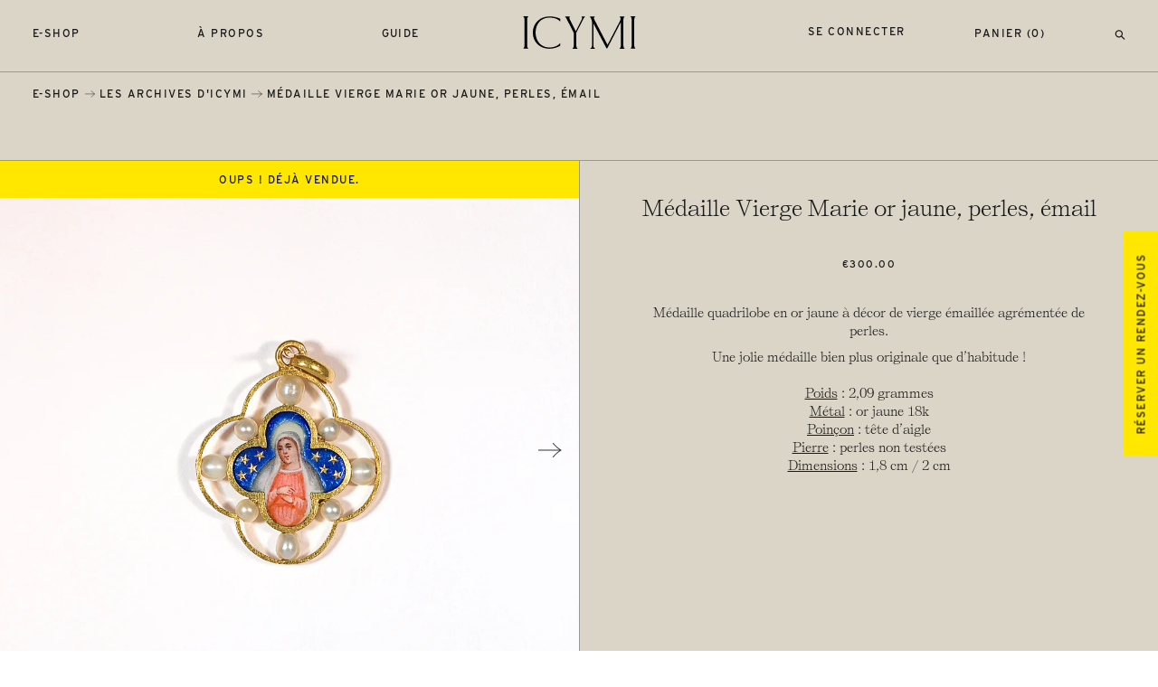

--- FILE ---
content_type: text/html; charset=utf-8
request_url: https://www.icymi.fr/products/medaille-vierge-marie-or-jaune-perles-email
body_size: 19682
content:
<!doctype html>
<html class="no-js" lang="fr">
   <head>
      <meta charset="utf-8">
      <meta http-equiv="X-UA-Compatible" content="IE=edge,chrome=1">
      <meta name="viewport" content="width=device-width,initial-scale=1">
      <meta name="theme-color" content="#dbd5c8">
      <link rel="canonical" href="https://www.icymi.fr/products/medaille-vierge-marie-or-jaune-perles-email"><link rel="shortcut icon" href="//www.icymi.fr/cdn/shop/files/icymi-fav_32x32.png?v=1614830735" type="image/png"><title>Médaille Vierge Marie or jaune, perles, émail
&ndash; ICYMI</title>
      
      <script src="https://ajax.googleapis.com/ajax/libs/webfont/1.6.26/webfont.js"></script>
      <script>WebFont.load({ typekit: { id: 'dxh0gsj' }, custom: { families: ['Self-Modern'], urls: ['//www.icymi.fr/cdn/shop/t/9/assets/fonts.css?v=132059813721180719101598270416']},timeout: 2000});</script><meta name="description" content="Médaille quadrilobe en or jaune à décor de vierge émaillée agrémentée de perles. Une jolie médaille bien plus originale que d’habitude ! Poids : 2,09 grammesMétal : or jaune 18kPoinçon : tête d’aiglePierre : perles non testéesDimensions : 1,8 cm / 2 cm"><link href="//www.icymi.fr/cdn/shop/t/9/assets/reset.css?v=161585566064560005731598270420" rel="stylesheet" type="text/css" media="all" />
      <link href="//www.icymi.fr/cdn/shop/t/9/assets/style.css?v=94413660754341576081739188982" rel="stylesheet" type="text/css" media="all" />
      <script src="https://ajax.googleapis.com/ajax/libs/jquery/3.5.1/jquery.min.js"></script>
      <script src="//www.icymi.fr/cdn/shopifycloud/storefront/assets/themes_support/api.jquery-7ab1a3a4.js" type="text/javascript"></script>
      <script>window.performance && window.performance.mark && window.performance.mark('shopify.content_for_header.start');</script><meta id="shopify-digital-wallet" name="shopify-digital-wallet" content="/14608218/digital_wallets/dialog">
<meta name="shopify-checkout-api-token" content="7425cfde6e07711df1324182d6c10d4d">
<meta id="in-context-paypal-metadata" data-shop-id="14608218" data-venmo-supported="false" data-environment="production" data-locale="fr_FR" data-paypal-v4="true" data-currency="EUR">
<link rel="alternate" type="application/json+oembed" href="https://www.icymi.fr/products/medaille-vierge-marie-or-jaune-perles-email.oembed">
<script async="async" src="/checkouts/internal/preloads.js?locale=fr-FR"></script>
<script id="shopify-features" type="application/json">{"accessToken":"7425cfde6e07711df1324182d6c10d4d","betas":["rich-media-storefront-analytics"],"domain":"www.icymi.fr","predictiveSearch":true,"shopId":14608218,"locale":"fr"}</script>
<script>var Shopify = Shopify || {};
Shopify.shop = "icymi.myshopify.com";
Shopify.locale = "fr";
Shopify.currency = {"active":"EUR","rate":"1.0"};
Shopify.country = "FR";
Shopify.theme = {"name":"ICYMI","id":83060260943,"schema_name":"ICYMI by Mosne","schema_version":"1.2","theme_store_id":null,"role":"main"};
Shopify.theme.handle = "null";
Shopify.theme.style = {"id":null,"handle":null};
Shopify.cdnHost = "www.icymi.fr/cdn";
Shopify.routes = Shopify.routes || {};
Shopify.routes.root = "/";</script>
<script type="module">!function(o){(o.Shopify=o.Shopify||{}).modules=!0}(window);</script>
<script>!function(o){function n(){var o=[];function n(){o.push(Array.prototype.slice.apply(arguments))}return n.q=o,n}var t=o.Shopify=o.Shopify||{};t.loadFeatures=n(),t.autoloadFeatures=n()}(window);</script>
<script id="shop-js-analytics" type="application/json">{"pageType":"product"}</script>
<script defer="defer" async type="module" src="//www.icymi.fr/cdn/shopifycloud/shop-js/modules/v2/client.init-shop-cart-sync_BcDpqI9l.fr.esm.js"></script>
<script defer="defer" async type="module" src="//www.icymi.fr/cdn/shopifycloud/shop-js/modules/v2/chunk.common_a1Rf5Dlz.esm.js"></script>
<script defer="defer" async type="module" src="//www.icymi.fr/cdn/shopifycloud/shop-js/modules/v2/chunk.modal_Djra7sW9.esm.js"></script>
<script type="module">
  await import("//www.icymi.fr/cdn/shopifycloud/shop-js/modules/v2/client.init-shop-cart-sync_BcDpqI9l.fr.esm.js");
await import("//www.icymi.fr/cdn/shopifycloud/shop-js/modules/v2/chunk.common_a1Rf5Dlz.esm.js");
await import("//www.icymi.fr/cdn/shopifycloud/shop-js/modules/v2/chunk.modal_Djra7sW9.esm.js");

  window.Shopify.SignInWithShop?.initShopCartSync?.({"fedCMEnabled":true,"windoidEnabled":true});

</script>
<script>(function() {
  var isLoaded = false;
  function asyncLoad() {
    if (isLoaded) return;
    isLoaded = true;
    var urls = ["https:\/\/cdn.jsdelivr.net\/gh\/apphq\/slidecart-dist@master\/slidecarthq-forward.js?4\u0026shop=icymi.myshopify.com","https:\/\/cdn.nfcube.com\/instafeed-e54c4dfe0d549389183ac3ba54612948.js?shop=icymi.myshopify.com","https:\/\/chimpstatic.com\/mcjs-connected\/js\/users\/6435676f6421a0d1d3a27f174\/a087e4898f79d647fe9830d28.js?shop=icymi.myshopify.com"];
    for (var i = 0; i < urls.length; i++) {
      var s = document.createElement('script');
      s.type = 'text/javascript';
      s.async = true;
      s.src = urls[i];
      var x = document.getElementsByTagName('script')[0];
      x.parentNode.insertBefore(s, x);
    }
  };
  if(window.attachEvent) {
    window.attachEvent('onload', asyncLoad);
  } else {
    window.addEventListener('load', asyncLoad, false);
  }
})();</script>
<script id="__st">var __st={"a":14608218,"offset":3600,"reqid":"35c48a79-e7dc-40a0-b848-f35a7066ec53-1769035395","pageurl":"www.icymi.fr\/products\/medaille-vierge-marie-or-jaune-perles-email","u":"4e51053a1a09","p":"product","rtyp":"product","rid":11671344916};</script>
<script>window.ShopifyPaypalV4VisibilityTracking = true;</script>
<script id="captcha-bootstrap">!function(){'use strict';const t='contact',e='account',n='new_comment',o=[[t,t],['blogs',n],['comments',n],[t,'customer']],c=[[e,'customer_login'],[e,'guest_login'],[e,'recover_customer_password'],[e,'create_customer']],r=t=>t.map((([t,e])=>`form[action*='/${t}']:not([data-nocaptcha='true']) input[name='form_type'][value='${e}']`)).join(','),a=t=>()=>t?[...document.querySelectorAll(t)].map((t=>t.form)):[];function s(){const t=[...o],e=r(t);return a(e)}const i='password',u='form_key',d=['recaptcha-v3-token','g-recaptcha-response','h-captcha-response',i],f=()=>{try{return window.sessionStorage}catch{return}},m='__shopify_v',_=t=>t.elements[u];function p(t,e,n=!1){try{const o=window.sessionStorage,c=JSON.parse(o.getItem(e)),{data:r}=function(t){const{data:e,action:n}=t;return t[m]||n?{data:e,action:n}:{data:t,action:n}}(c);for(const[e,n]of Object.entries(r))t.elements[e]&&(t.elements[e].value=n);n&&o.removeItem(e)}catch(o){console.error('form repopulation failed',{error:o})}}const l='form_type',E='cptcha';function T(t){t.dataset[E]=!0}const w=window,h=w.document,L='Shopify',v='ce_forms',y='captcha';let A=!1;((t,e)=>{const n=(g='f06e6c50-85a8-45c8-87d0-21a2b65856fe',I='https://cdn.shopify.com/shopifycloud/storefront-forms-hcaptcha/ce_storefront_forms_captcha_hcaptcha.v1.5.2.iife.js',D={infoText:'Protégé par hCaptcha',privacyText:'Confidentialité',termsText:'Conditions'},(t,e,n)=>{const o=w[L][v],c=o.bindForm;if(c)return c(t,g,e,D).then(n);var r;o.q.push([[t,g,e,D],n]),r=I,A||(h.body.append(Object.assign(h.createElement('script'),{id:'captcha-provider',async:!0,src:r})),A=!0)});var g,I,D;w[L]=w[L]||{},w[L][v]=w[L][v]||{},w[L][v].q=[],w[L][y]=w[L][y]||{},w[L][y].protect=function(t,e){n(t,void 0,e),T(t)},Object.freeze(w[L][y]),function(t,e,n,w,h,L){const[v,y,A,g]=function(t,e,n){const i=e?o:[],u=t?c:[],d=[...i,...u],f=r(d),m=r(i),_=r(d.filter((([t,e])=>n.includes(e))));return[a(f),a(m),a(_),s()]}(w,h,L),I=t=>{const e=t.target;return e instanceof HTMLFormElement?e:e&&e.form},D=t=>v().includes(t);t.addEventListener('submit',(t=>{const e=I(t);if(!e)return;const n=D(e)&&!e.dataset.hcaptchaBound&&!e.dataset.recaptchaBound,o=_(e),c=g().includes(e)&&(!o||!o.value);(n||c)&&t.preventDefault(),c&&!n&&(function(t){try{if(!f())return;!function(t){const e=f();if(!e)return;const n=_(t);if(!n)return;const o=n.value;o&&e.removeItem(o)}(t);const e=Array.from(Array(32),(()=>Math.random().toString(36)[2])).join('');!function(t,e){_(t)||t.append(Object.assign(document.createElement('input'),{type:'hidden',name:u})),t.elements[u].value=e}(t,e),function(t,e){const n=f();if(!n)return;const o=[...t.querySelectorAll(`input[type='${i}']`)].map((({name:t})=>t)),c=[...d,...o],r={};for(const[a,s]of new FormData(t).entries())c.includes(a)||(r[a]=s);n.setItem(e,JSON.stringify({[m]:1,action:t.action,data:r}))}(t,e)}catch(e){console.error('failed to persist form',e)}}(e),e.submit())}));const S=(t,e)=>{t&&!t.dataset[E]&&(n(t,e.some((e=>e===t))),T(t))};for(const o of['focusin','change'])t.addEventListener(o,(t=>{const e=I(t);D(e)&&S(e,y())}));const B=e.get('form_key'),M=e.get(l),P=B&&M;t.addEventListener('DOMContentLoaded',(()=>{const t=y();if(P)for(const e of t)e.elements[l].value===M&&p(e,B);[...new Set([...A(),...v().filter((t=>'true'===t.dataset.shopifyCaptcha))])].forEach((e=>S(e,t)))}))}(h,new URLSearchParams(w.location.search),n,t,e,['guest_login'])})(!0,!0)}();</script>
<script integrity="sha256-4kQ18oKyAcykRKYeNunJcIwy7WH5gtpwJnB7kiuLZ1E=" data-source-attribution="shopify.loadfeatures" defer="defer" src="//www.icymi.fr/cdn/shopifycloud/storefront/assets/storefront/load_feature-a0a9edcb.js" crossorigin="anonymous"></script>
<script data-source-attribution="shopify.dynamic_checkout.dynamic.init">var Shopify=Shopify||{};Shopify.PaymentButton=Shopify.PaymentButton||{isStorefrontPortableWallets:!0,init:function(){window.Shopify.PaymentButton.init=function(){};var t=document.createElement("script");t.src="https://www.icymi.fr/cdn/shopifycloud/portable-wallets/latest/portable-wallets.fr.js",t.type="module",document.head.appendChild(t)}};
</script>
<script data-source-attribution="shopify.dynamic_checkout.buyer_consent">
  function portableWalletsHideBuyerConsent(e){var t=document.getElementById("shopify-buyer-consent"),n=document.getElementById("shopify-subscription-policy-button");t&&n&&(t.classList.add("hidden"),t.setAttribute("aria-hidden","true"),n.removeEventListener("click",e))}function portableWalletsShowBuyerConsent(e){var t=document.getElementById("shopify-buyer-consent"),n=document.getElementById("shopify-subscription-policy-button");t&&n&&(t.classList.remove("hidden"),t.removeAttribute("aria-hidden"),n.addEventListener("click",e))}window.Shopify?.PaymentButton&&(window.Shopify.PaymentButton.hideBuyerConsent=portableWalletsHideBuyerConsent,window.Shopify.PaymentButton.showBuyerConsent=portableWalletsShowBuyerConsent);
</script>
<script data-source-attribution="shopify.dynamic_checkout.cart.bootstrap">document.addEventListener("DOMContentLoaded",(function(){function t(){return document.querySelector("shopify-accelerated-checkout-cart, shopify-accelerated-checkout")}if(t())Shopify.PaymentButton.init();else{new MutationObserver((function(e,n){t()&&(Shopify.PaymentButton.init(),n.disconnect())})).observe(document.body,{childList:!0,subtree:!0})}}));
</script>
<link id="shopify-accelerated-checkout-styles" rel="stylesheet" media="screen" href="https://www.icymi.fr/cdn/shopifycloud/portable-wallets/latest/accelerated-checkout-backwards-compat.css" crossorigin="anonymous">
<style id="shopify-accelerated-checkout-cart">
        #shopify-buyer-consent {
  margin-top: 1em;
  display: inline-block;
  width: 100%;
}

#shopify-buyer-consent.hidden {
  display: none;
}

#shopify-subscription-policy-button {
  background: none;
  border: none;
  padding: 0;
  text-decoration: underline;
  font-size: inherit;
  cursor: pointer;
}

#shopify-subscription-policy-button::before {
  box-shadow: none;
}

      </style>

<script>window.performance && window.performance.mark && window.performance.mark('shopify.content_for_header.end');</script>
   <script src="https://cdn.shopify.com/extensions/019bdffc-d6d8-7c8a-a9b0-1fcd1042438d/https-appointly-com-65/assets/appointly-embed.js" type="text/javascript" defer="defer"></script>
<meta property="og:image" content="https://cdn.shopify.com/s/files/1/1460/8218/products/GM141-2_ICYMI_Medaille_or_jaune_emaillee_Vierge_Marie_-_Gold_and_enamel_Virgin_Mary_pendant.png?v=1507391224" />
<meta property="og:image:secure_url" content="https://cdn.shopify.com/s/files/1/1460/8218/products/GM141-2_ICYMI_Medaille_or_jaune_emaillee_Vierge_Marie_-_Gold_and_enamel_Virgin_Mary_pendant.png?v=1507391224" />
<meta property="og:image:width" content="2560" />
<meta property="og:image:height" content="2048" />
<link href="https://monorail-edge.shopifysvc.com" rel="dns-prefetch">
<script>(function(){if ("sendBeacon" in navigator && "performance" in window) {try {var session_token_from_headers = performance.getEntriesByType('navigation')[0].serverTiming.find(x => x.name == '_s').description;} catch {var session_token_from_headers = undefined;}var session_cookie_matches = document.cookie.match(/_shopify_s=([^;]*)/);var session_token_from_cookie = session_cookie_matches && session_cookie_matches.length === 2 ? session_cookie_matches[1] : "";var session_token = session_token_from_headers || session_token_from_cookie || "";function handle_abandonment_event(e) {var entries = performance.getEntries().filter(function(entry) {return /monorail-edge.shopifysvc.com/.test(entry.name);});if (!window.abandonment_tracked && entries.length === 0) {window.abandonment_tracked = true;var currentMs = Date.now();var navigation_start = performance.timing.navigationStart;var payload = {shop_id: 14608218,url: window.location.href,navigation_start,duration: currentMs - navigation_start,session_token,page_type: "product"};window.navigator.sendBeacon("https://monorail-edge.shopifysvc.com/v1/produce", JSON.stringify({schema_id: "online_store_buyer_site_abandonment/1.1",payload: payload,metadata: {event_created_at_ms: currentMs,event_sent_at_ms: currentMs}}));}}window.addEventListener('pagehide', handle_abandonment_event);}}());</script>
<script id="web-pixels-manager-setup">(function e(e,d,r,n,o){if(void 0===o&&(o={}),!Boolean(null===(a=null===(i=window.Shopify)||void 0===i?void 0:i.analytics)||void 0===a?void 0:a.replayQueue)){var i,a;window.Shopify=window.Shopify||{};var t=window.Shopify;t.analytics=t.analytics||{};var s=t.analytics;s.replayQueue=[],s.publish=function(e,d,r){return s.replayQueue.push([e,d,r]),!0};try{self.performance.mark("wpm:start")}catch(e){}var l=function(){var e={modern:/Edge?\/(1{2}[4-9]|1[2-9]\d|[2-9]\d{2}|\d{4,})\.\d+(\.\d+|)|Firefox\/(1{2}[4-9]|1[2-9]\d|[2-9]\d{2}|\d{4,})\.\d+(\.\d+|)|Chrom(ium|e)\/(9{2}|\d{3,})\.\d+(\.\d+|)|(Maci|X1{2}).+ Version\/(15\.\d+|(1[6-9]|[2-9]\d|\d{3,})\.\d+)([,.]\d+|)( \(\w+\)|)( Mobile\/\w+|) Safari\/|Chrome.+OPR\/(9{2}|\d{3,})\.\d+\.\d+|(CPU[ +]OS|iPhone[ +]OS|CPU[ +]iPhone|CPU IPhone OS|CPU iPad OS)[ +]+(15[._]\d+|(1[6-9]|[2-9]\d|\d{3,})[._]\d+)([._]\d+|)|Android:?[ /-](13[3-9]|1[4-9]\d|[2-9]\d{2}|\d{4,})(\.\d+|)(\.\d+|)|Android.+Firefox\/(13[5-9]|1[4-9]\d|[2-9]\d{2}|\d{4,})\.\d+(\.\d+|)|Android.+Chrom(ium|e)\/(13[3-9]|1[4-9]\d|[2-9]\d{2}|\d{4,})\.\d+(\.\d+|)|SamsungBrowser\/([2-9]\d|\d{3,})\.\d+/,legacy:/Edge?\/(1[6-9]|[2-9]\d|\d{3,})\.\d+(\.\d+|)|Firefox\/(5[4-9]|[6-9]\d|\d{3,})\.\d+(\.\d+|)|Chrom(ium|e)\/(5[1-9]|[6-9]\d|\d{3,})\.\d+(\.\d+|)([\d.]+$|.*Safari\/(?![\d.]+ Edge\/[\d.]+$))|(Maci|X1{2}).+ Version\/(10\.\d+|(1[1-9]|[2-9]\d|\d{3,})\.\d+)([,.]\d+|)( \(\w+\)|)( Mobile\/\w+|) Safari\/|Chrome.+OPR\/(3[89]|[4-9]\d|\d{3,})\.\d+\.\d+|(CPU[ +]OS|iPhone[ +]OS|CPU[ +]iPhone|CPU IPhone OS|CPU iPad OS)[ +]+(10[._]\d+|(1[1-9]|[2-9]\d|\d{3,})[._]\d+)([._]\d+|)|Android:?[ /-](13[3-9]|1[4-9]\d|[2-9]\d{2}|\d{4,})(\.\d+|)(\.\d+|)|Mobile Safari.+OPR\/([89]\d|\d{3,})\.\d+\.\d+|Android.+Firefox\/(13[5-9]|1[4-9]\d|[2-9]\d{2}|\d{4,})\.\d+(\.\d+|)|Android.+Chrom(ium|e)\/(13[3-9]|1[4-9]\d|[2-9]\d{2}|\d{4,})\.\d+(\.\d+|)|Android.+(UC? ?Browser|UCWEB|U3)[ /]?(15\.([5-9]|\d{2,})|(1[6-9]|[2-9]\d|\d{3,})\.\d+)\.\d+|SamsungBrowser\/(5\.\d+|([6-9]|\d{2,})\.\d+)|Android.+MQ{2}Browser\/(14(\.(9|\d{2,})|)|(1[5-9]|[2-9]\d|\d{3,})(\.\d+|))(\.\d+|)|K[Aa][Ii]OS\/(3\.\d+|([4-9]|\d{2,})\.\d+)(\.\d+|)/},d=e.modern,r=e.legacy,n=navigator.userAgent;return n.match(d)?"modern":n.match(r)?"legacy":"unknown"}(),u="modern"===l?"modern":"legacy",c=(null!=n?n:{modern:"",legacy:""})[u],f=function(e){return[e.baseUrl,"/wpm","/b",e.hashVersion,"modern"===e.buildTarget?"m":"l",".js"].join("")}({baseUrl:d,hashVersion:r,buildTarget:u}),m=function(e){var d=e.version,r=e.bundleTarget,n=e.surface,o=e.pageUrl,i=e.monorailEndpoint;return{emit:function(e){var a=e.status,t=e.errorMsg,s=(new Date).getTime(),l=JSON.stringify({metadata:{event_sent_at_ms:s},events:[{schema_id:"web_pixels_manager_load/3.1",payload:{version:d,bundle_target:r,page_url:o,status:a,surface:n,error_msg:t},metadata:{event_created_at_ms:s}}]});if(!i)return console&&console.warn&&console.warn("[Web Pixels Manager] No Monorail endpoint provided, skipping logging."),!1;try{return self.navigator.sendBeacon.bind(self.navigator)(i,l)}catch(e){}var u=new XMLHttpRequest;try{return u.open("POST",i,!0),u.setRequestHeader("Content-Type","text/plain"),u.send(l),!0}catch(e){return console&&console.warn&&console.warn("[Web Pixels Manager] Got an unhandled error while logging to Monorail."),!1}}}}({version:r,bundleTarget:l,surface:e.surface,pageUrl:self.location.href,monorailEndpoint:e.monorailEndpoint});try{o.browserTarget=l,function(e){var d=e.src,r=e.async,n=void 0===r||r,o=e.onload,i=e.onerror,a=e.sri,t=e.scriptDataAttributes,s=void 0===t?{}:t,l=document.createElement("script"),u=document.querySelector("head"),c=document.querySelector("body");if(l.async=n,l.src=d,a&&(l.integrity=a,l.crossOrigin="anonymous"),s)for(var f in s)if(Object.prototype.hasOwnProperty.call(s,f))try{l.dataset[f]=s[f]}catch(e){}if(o&&l.addEventListener("load",o),i&&l.addEventListener("error",i),u)u.appendChild(l);else{if(!c)throw new Error("Did not find a head or body element to append the script");c.appendChild(l)}}({src:f,async:!0,onload:function(){if(!function(){var e,d;return Boolean(null===(d=null===(e=window.Shopify)||void 0===e?void 0:e.analytics)||void 0===d?void 0:d.initialized)}()){var d=window.webPixelsManager.init(e)||void 0;if(d){var r=window.Shopify.analytics;r.replayQueue.forEach((function(e){var r=e[0],n=e[1],o=e[2];d.publishCustomEvent(r,n,o)})),r.replayQueue=[],r.publish=d.publishCustomEvent,r.visitor=d.visitor,r.initialized=!0}}},onerror:function(){return m.emit({status:"failed",errorMsg:"".concat(f," has failed to load")})},sri:function(e){var d=/^sha384-[A-Za-z0-9+/=]+$/;return"string"==typeof e&&d.test(e)}(c)?c:"",scriptDataAttributes:o}),m.emit({status:"loading"})}catch(e){m.emit({status:"failed",errorMsg:(null==e?void 0:e.message)||"Unknown error"})}}})({shopId: 14608218,storefrontBaseUrl: "https://www.icymi.fr",extensionsBaseUrl: "https://extensions.shopifycdn.com/cdn/shopifycloud/web-pixels-manager",monorailEndpoint: "https://monorail-edge.shopifysvc.com/unstable/produce_batch",surface: "storefront-renderer",enabledBetaFlags: ["2dca8a86"],webPixelsConfigList: [{"id":"332005710","configuration":"{\"pixel_id\":\"235550530406497\",\"pixel_type\":\"facebook_pixel\",\"metaapp_system_user_token\":\"-\"}","eventPayloadVersion":"v1","runtimeContext":"OPEN","scriptVersion":"ca16bc87fe92b6042fbaa3acc2fbdaa6","type":"APP","apiClientId":2329312,"privacyPurposes":["ANALYTICS","MARKETING","SALE_OF_DATA"],"dataSharingAdjustments":{"protectedCustomerApprovalScopes":["read_customer_address","read_customer_email","read_customer_name","read_customer_personal_data","read_customer_phone"]}},{"id":"174686542","eventPayloadVersion":"v1","runtimeContext":"LAX","scriptVersion":"1","type":"CUSTOM","privacyPurposes":["ANALYTICS"],"name":"Google Analytics tag (migrated)"},{"id":"shopify-app-pixel","configuration":"{}","eventPayloadVersion":"v1","runtimeContext":"STRICT","scriptVersion":"0450","apiClientId":"shopify-pixel","type":"APP","privacyPurposes":["ANALYTICS","MARKETING"]},{"id":"shopify-custom-pixel","eventPayloadVersion":"v1","runtimeContext":"LAX","scriptVersion":"0450","apiClientId":"shopify-pixel","type":"CUSTOM","privacyPurposes":["ANALYTICS","MARKETING"]}],isMerchantRequest: false,initData: {"shop":{"name":"ICYMI","paymentSettings":{"currencyCode":"EUR"},"myshopifyDomain":"icymi.myshopify.com","countryCode":"FR","storefrontUrl":"https:\/\/www.icymi.fr"},"customer":null,"cart":null,"checkout":null,"productVariants":[{"price":{"amount":300.0,"currencyCode":"EUR"},"product":{"title":"Médaille Vierge Marie or jaune, perles, émail","vendor":"ICYMI","id":"11671344916","untranslatedTitle":"Médaille Vierge Marie or jaune, perles, émail","url":"\/products\/medaille-vierge-marie-or-jaune-perles-email","type":"Jewelry"},"id":"51056912404","image":{"src":"\/\/www.icymi.fr\/cdn\/shop\/products\/GM141-2_ICYMI_Medaille_or_jaune_emaillee_Vierge_Marie_-_Gold_and_enamel_Virgin_Mary_pendant.png?v=1507391224"},"sku":"GM141-2","title":"Default Title","untranslatedTitle":"Default Title"}],"purchasingCompany":null},},"https://www.icymi.fr/cdn","fcfee988w5aeb613cpc8e4bc33m6693e112",{"modern":"","legacy":""},{"shopId":"14608218","storefrontBaseUrl":"https:\/\/www.icymi.fr","extensionBaseUrl":"https:\/\/extensions.shopifycdn.com\/cdn\/shopifycloud\/web-pixels-manager","surface":"storefront-renderer","enabledBetaFlags":"[\"2dca8a86\"]","isMerchantRequest":"false","hashVersion":"fcfee988w5aeb613cpc8e4bc33m6693e112","publish":"custom","events":"[[\"page_viewed\",{}],[\"product_viewed\",{\"productVariant\":{\"price\":{\"amount\":300.0,\"currencyCode\":\"EUR\"},\"product\":{\"title\":\"Médaille Vierge Marie or jaune, perles, émail\",\"vendor\":\"ICYMI\",\"id\":\"11671344916\",\"untranslatedTitle\":\"Médaille Vierge Marie or jaune, perles, émail\",\"url\":\"\/products\/medaille-vierge-marie-or-jaune-perles-email\",\"type\":\"Jewelry\"},\"id\":\"51056912404\",\"image\":{\"src\":\"\/\/www.icymi.fr\/cdn\/shop\/products\/GM141-2_ICYMI_Medaille_or_jaune_emaillee_Vierge_Marie_-_Gold_and_enamel_Virgin_Mary_pendant.png?v=1507391224\"},\"sku\":\"GM141-2\",\"title\":\"Default Title\",\"untranslatedTitle\":\"Default Title\"}}]]"});</script><script>
  window.ShopifyAnalytics = window.ShopifyAnalytics || {};
  window.ShopifyAnalytics.meta = window.ShopifyAnalytics.meta || {};
  window.ShopifyAnalytics.meta.currency = 'EUR';
  var meta = {"product":{"id":11671344916,"gid":"gid:\/\/shopify\/Product\/11671344916","vendor":"ICYMI","type":"Jewelry","handle":"medaille-vierge-marie-or-jaune-perles-email","variants":[{"id":51056912404,"price":30000,"name":"Médaille Vierge Marie or jaune, perles, émail","public_title":null,"sku":"GM141-2"}],"remote":false},"page":{"pageType":"product","resourceType":"product","resourceId":11671344916,"requestId":"35c48a79-e7dc-40a0-b848-f35a7066ec53-1769035395"}};
  for (var attr in meta) {
    window.ShopifyAnalytics.meta[attr] = meta[attr];
  }
</script>
<script class="analytics">
  (function () {
    var customDocumentWrite = function(content) {
      var jquery = null;

      if (window.jQuery) {
        jquery = window.jQuery;
      } else if (window.Checkout && window.Checkout.$) {
        jquery = window.Checkout.$;
      }

      if (jquery) {
        jquery('body').append(content);
      }
    };

    var hasLoggedConversion = function(token) {
      if (token) {
        return document.cookie.indexOf('loggedConversion=' + token) !== -1;
      }
      return false;
    }

    var setCookieIfConversion = function(token) {
      if (token) {
        var twoMonthsFromNow = new Date(Date.now());
        twoMonthsFromNow.setMonth(twoMonthsFromNow.getMonth() + 2);

        document.cookie = 'loggedConversion=' + token + '; expires=' + twoMonthsFromNow;
      }
    }

    var trekkie = window.ShopifyAnalytics.lib = window.trekkie = window.trekkie || [];
    if (trekkie.integrations) {
      return;
    }
    trekkie.methods = [
      'identify',
      'page',
      'ready',
      'track',
      'trackForm',
      'trackLink'
    ];
    trekkie.factory = function(method) {
      return function() {
        var args = Array.prototype.slice.call(arguments);
        args.unshift(method);
        trekkie.push(args);
        return trekkie;
      };
    };
    for (var i = 0; i < trekkie.methods.length; i++) {
      var key = trekkie.methods[i];
      trekkie[key] = trekkie.factory(key);
    }
    trekkie.load = function(config) {
      trekkie.config = config || {};
      trekkie.config.initialDocumentCookie = document.cookie;
      var first = document.getElementsByTagName('script')[0];
      var script = document.createElement('script');
      script.type = 'text/javascript';
      script.onerror = function(e) {
        var scriptFallback = document.createElement('script');
        scriptFallback.type = 'text/javascript';
        scriptFallback.onerror = function(error) {
                var Monorail = {
      produce: function produce(monorailDomain, schemaId, payload) {
        var currentMs = new Date().getTime();
        var event = {
          schema_id: schemaId,
          payload: payload,
          metadata: {
            event_created_at_ms: currentMs,
            event_sent_at_ms: currentMs
          }
        };
        return Monorail.sendRequest("https://" + monorailDomain + "/v1/produce", JSON.stringify(event));
      },
      sendRequest: function sendRequest(endpointUrl, payload) {
        // Try the sendBeacon API
        if (window && window.navigator && typeof window.navigator.sendBeacon === 'function' && typeof window.Blob === 'function' && !Monorail.isIos12()) {
          var blobData = new window.Blob([payload], {
            type: 'text/plain'
          });

          if (window.navigator.sendBeacon(endpointUrl, blobData)) {
            return true;
          } // sendBeacon was not successful

        } // XHR beacon

        var xhr = new XMLHttpRequest();

        try {
          xhr.open('POST', endpointUrl);
          xhr.setRequestHeader('Content-Type', 'text/plain');
          xhr.send(payload);
        } catch (e) {
          console.log(e);
        }

        return false;
      },
      isIos12: function isIos12() {
        return window.navigator.userAgent.lastIndexOf('iPhone; CPU iPhone OS 12_') !== -1 || window.navigator.userAgent.lastIndexOf('iPad; CPU OS 12_') !== -1;
      }
    };
    Monorail.produce('monorail-edge.shopifysvc.com',
      'trekkie_storefront_load_errors/1.1',
      {shop_id: 14608218,
      theme_id: 83060260943,
      app_name: "storefront",
      context_url: window.location.href,
      source_url: "//www.icymi.fr/cdn/s/trekkie.storefront.9615f8e10e499e09ff0451d383e936edfcfbbf47.min.js"});

        };
        scriptFallback.async = true;
        scriptFallback.src = '//www.icymi.fr/cdn/s/trekkie.storefront.9615f8e10e499e09ff0451d383e936edfcfbbf47.min.js';
        first.parentNode.insertBefore(scriptFallback, first);
      };
      script.async = true;
      script.src = '//www.icymi.fr/cdn/s/trekkie.storefront.9615f8e10e499e09ff0451d383e936edfcfbbf47.min.js';
      first.parentNode.insertBefore(script, first);
    };
    trekkie.load(
      {"Trekkie":{"appName":"storefront","development":false,"defaultAttributes":{"shopId":14608218,"isMerchantRequest":null,"themeId":83060260943,"themeCityHash":"14538932704960677040","contentLanguage":"fr","currency":"EUR","eventMetadataId":"0e2dd885-c742-45c2-920c-71accc705620"},"isServerSideCookieWritingEnabled":true,"monorailRegion":"shop_domain","enabledBetaFlags":["65f19447"]},"Session Attribution":{},"S2S":{"facebookCapiEnabled":false,"source":"trekkie-storefront-renderer","apiClientId":580111}}
    );

    var loaded = false;
    trekkie.ready(function() {
      if (loaded) return;
      loaded = true;

      window.ShopifyAnalytics.lib = window.trekkie;

      var originalDocumentWrite = document.write;
      document.write = customDocumentWrite;
      try { window.ShopifyAnalytics.merchantGoogleAnalytics.call(this); } catch(error) {};
      document.write = originalDocumentWrite;

      window.ShopifyAnalytics.lib.page(null,{"pageType":"product","resourceType":"product","resourceId":11671344916,"requestId":"35c48a79-e7dc-40a0-b848-f35a7066ec53-1769035395","shopifyEmitted":true});

      var match = window.location.pathname.match(/checkouts\/(.+)\/(thank_you|post_purchase)/)
      var token = match? match[1]: undefined;
      if (!hasLoggedConversion(token)) {
        setCookieIfConversion(token);
        window.ShopifyAnalytics.lib.track("Viewed Product",{"currency":"EUR","variantId":51056912404,"productId":11671344916,"productGid":"gid:\/\/shopify\/Product\/11671344916","name":"Médaille Vierge Marie or jaune, perles, émail","price":"300.00","sku":"GM141-2","brand":"ICYMI","variant":null,"category":"Jewelry","nonInteraction":true,"remote":false},undefined,undefined,{"shopifyEmitted":true});
      window.ShopifyAnalytics.lib.track("monorail:\/\/trekkie_storefront_viewed_product\/1.1",{"currency":"EUR","variantId":51056912404,"productId":11671344916,"productGid":"gid:\/\/shopify\/Product\/11671344916","name":"Médaille Vierge Marie or jaune, perles, émail","price":"300.00","sku":"GM141-2","brand":"ICYMI","variant":null,"category":"Jewelry","nonInteraction":true,"remote":false,"referer":"https:\/\/www.icymi.fr\/products\/medaille-vierge-marie-or-jaune-perles-email"});
      }
    });


        var eventsListenerScript = document.createElement('script');
        eventsListenerScript.async = true;
        eventsListenerScript.src = "//www.icymi.fr/cdn/shopifycloud/storefront/assets/shop_events_listener-3da45d37.js";
        document.getElementsByTagName('head')[0].appendChild(eventsListenerScript);

})();</script>
  <script>
  if (!window.ga || (window.ga && typeof window.ga !== 'function')) {
    window.ga = function ga() {
      (window.ga.q = window.ga.q || []).push(arguments);
      if (window.Shopify && window.Shopify.analytics && typeof window.Shopify.analytics.publish === 'function') {
        window.Shopify.analytics.publish("ga_stub_called", {}, {sendTo: "google_osp_migration"});
      }
      console.error("Shopify's Google Analytics stub called with:", Array.from(arguments), "\nSee https://help.shopify.com/manual/promoting-marketing/pixels/pixel-migration#google for more information.");
    };
    if (window.Shopify && window.Shopify.analytics && typeof window.Shopify.analytics.publish === 'function') {
      window.Shopify.analytics.publish("ga_stub_initialized", {}, {sendTo: "google_osp_migration"});
    }
  }
</script>
<script
  defer
  src="https://www.icymi.fr/cdn/shopifycloud/perf-kit/shopify-perf-kit-3.0.4.min.js"
  data-application="storefront-renderer"
  data-shop-id="14608218"
  data-render-region="gcp-us-east1"
  data-page-type="product"
  data-theme-instance-id="83060260943"
  data-theme-name="ICYMI by Mosne"
  data-theme-version="1.2"
  data-monorail-region="shop_domain"
  data-resource-timing-sampling-rate="10"
  data-shs="true"
  data-shs-beacon="true"
  data-shs-export-with-fetch="true"
  data-shs-logs-sample-rate="1"
  data-shs-beacon-endpoint="https://www.icymi.fr/api/collect"
></script>
</head>

   <body class="template-product">

      <a class="in-page-link visuallyhidden skip-link" href="#MainContent">Passer au contenu</a>

      

      <div id="shopify-section-header" class="shopify-section">

<div data-section-id="header" data-section-type="header-section" data-header-section>
  
  

  <header id="header" class="site-header" role="banner">
    <div class="grid grid--menu">
      
      
        <button id="primary-menu-toggle" type="button" class="grid--menu__item button--icon menu__toggle hide--desktop"  aria-expanded="false" tabindex="0" aria-label="Menu">
          <svg aria-hidden="true" focusable="false" role="presentation" class="icon icon-hamburger" viewBox="0 0 42 34">
<style type="text/css">
	.st0{fill:none;}
</style><g>
	<line class="st0" x1="0" y1="1.4" x2="42" y2="1.4"/>
	<line class="st0" x1="0" y1="17" x2="42" y2="17"/>
	<line class="st0" x1="0" y1="32.6" x2="42" y2="32.6"/>
</g></svg>
          <svg aria-hidden="true" focusable="false" role="presentation" class="icon icon-close" viewBox="0 0 42 42">
<style type="text/css">
	.st0{fill:none;}
</style><g>
	<line class="st0" x1="41.3" y1="0.7" x2="0.7" y2="41.3"/>
	<line class="st0" x1="41.3" y1="41.3" x2="0.7" y2="0.7"/>
</g></svg>
        </button>
      

      
      <div class="grid--menu__item header__logo">
        <a class="site-header__logo" href="/">
          <span class="visuallyhidden">ICYMI</span>
          <?xml version="1.0" encoding="utf-8"?>
<svg xmlns="http://www.w3.org/2000/svg" xmlns:xlink="http://www.w3.org/1999/xlink" x="0px" y="0px" viewBox="0 0 126 37">
<g>
	<path d="M4.7,33.5c0,2.3,1.5,3.3,1.5,3.3H0.3c0,0,1.5-1,1.5-3.4v-30c0-2.3-1.5-3.3-1.5-3.3h5.9c0,0-1.5,1-1.5,3.4V33.5z"/>
	<path d="M41.7,30.2v3.2c-2.9,1.9-7.7,3.5-12.3,3.5c-10.6,0-18.4-7.7-18.4-18.3C11.1,7.8,19,0.2,29.7,0.2c4,0,7.8,0.7,12,2.7v3.4
		C39.5,3,34.5,1.5,29.4,1.5c-9.5,0-15.3,7.6-15.3,17s5.9,17,15.3,17C34.3,35.5,39.3,33.7,41.7,30.2"/>
	<path d="M124.1,33.5c0,2.3,1.5,3.3,1.5,3.3h-5.9c0,0,1.5-1,1.5-3.4v-30c0-2.3-1.5-3.3-1.5-3.3h5.9c0,0-1.5,1-1.5,3.4V33.5z"/>
	<path d="M113.5,0.2c0,0-1.5,1-1.5,3.4v30c0,2.3,1.5,3.3,1.5,3.3h-5.9c0,0,1.5-1,1.5-3.4V6.7L93.9,36.6h-0.7L78.5,8v25.5
		c0,2.3,2.1,3.4,2.1,3.4h-5.7c0,0,2.1-1,2.1-3.4V6.8c0-3.5-2.6-6.6-2.6-6.6h5.9c0,0-1.8,1.4-1,3l15,29.3l13.5-26.4
		c0.7-1.4,1-2.4,1-3.4c0-1.5-1.2-2.5-1.2-2.5H113.5z"/>
	<path d="M69.6,0.2h-4.8c0,0,2,0.7,0.7,3.4l-6.6,13.5L52.2,3.5C51,1,52.7,0.2,52.7,0.2h-6.1c0,0,1.4,1,2.5,3.5l7.5,15.1v14.7
		c0,2.3-1.5,3.4-1.5,3.4H61c0,0-1.5-1.1-1.5-3.4V18.8L67,3.6C68.3,1.2,69.6,0.2,69.6,0.2"/>
</g>
</svg>
          
          
              
        </a>
      </div>

      
      <a href="/cart" type="button" role="button" class="grid--menu__item button--icon menu__cart hide--desktop">
        <svg aria-hidden="true" focusable="false" role="presentation" class="icon icon-cart" viewBox="0 0 38 45">
<style type="text/css">
	.st0{fill:none;}
</style><rect x="1.1" y="7.9" class="st0" width="35.7" height="35.7"/>
<path class="st0" d="M24.8,13.8V7.1c0-3.3-2.6-6-5.8-6c-3.2,0-5.8,2.7-5.8,6v6.7"/>
<text x="14" y="34" class="cart-counter" data-counter="0">0</text>
</svg>
        <span class="icon__fallback-text visuallyhidden">Rechercher</span>
      </a>

      
      <div class="grid--menu__item menu--panel" role="region" aria-expanded="false" aria-hidden="true" aria-labelledby="primary-menu-toggle">
        <nav class="menu--panel__item main-menu" id="main-menu" role="navigation">
          

<ul class="menu ">

   
   
      <li id="drill-parent-0"class="menu__item menu__item-parent menu__item-has-submenu" role="treeitem" aria-label="E-shop" aria-expanded="false">
         <a href="/collections">E-shop</a>
         <ul class="sub-menu drilldown-submenu" role="region" aria-expanded="false" aria-labelledby="drill-parent-1" aria-hidden="true">
         
            <li class="menu__item menu__item-drilldown-back">
               <a href="/collections">Retour</a>
            </li>
         
         
            <li class="menu__item ">
               <a href="/collections/nouveautes-de-la-semaine">Nouveautés</a>
               </li>
         
            <li class="menu__item ">
               <a href="/collections/bagues">Bagues</a>
               </li>
         
            <li class="menu__item ">
               <a href="/collections/oreilles-motifs">Oreilles &amp; motifs</a>
               </li>
         
            <li class="menu__item ">
               <a href="/collections/colliers-et-pendentifs">Colliers et pendentifs</a>
               </li>
         
            <li class="menu__item ">
               <a href="/collections/bracelets">Bracelets</a>
               </li>
         
            <li class="menu__item ">
               <a href="/collections/jolis-bijoux-pour-jolis-maries">Petits Prix</a>
               </li>
         
            <li class="menu__item ">
               <a href="/collections/les-archives-dicymi">Les Archives d&#39;ICYMI</a>
               </li>
         
            <li class="menu__item ">
               <a href="/collections/re-creation">Re-création</a>
               </li>
         
            <li class="menu__item ">
               <a href="/collections/epingles-co">Épingles &amp; broches</a>
               </li>
         
            <li class="menu__item ">
               <a href="/collections/les-creations-dicymi">Les Créations d&#39;ICYMI</a>
               </li>
         
            <li class="menu__item ">
               <a href="/collections/argenterie">Argenterie</a>
               </li>
         
            <li class="menu__item ">
               <a href="/collections/all">Voir tout</a>
               </li>
         
         </ul>
      </li>
   

   
   
      <li id="drill-parent-1"class="menu__item menu__item-parent menu__item-has-submenu" role="treeitem" aria-label="À propos" aria-expanded="false">
         <a href="#">À propos</a>
         <ul class="sub-menu drilldown-submenu" role="region" aria-expanded="false" aria-labelledby="drill-parent-2" aria-hidden="true">
         
            <li class="menu__item menu__item-drilldown-back">
               <a href="#">Retour</a>
            </li>
         
         
            <li class="menu__item ">
               <a href="/pages/notre-histoire">L&#39;histoire d&#39;ICYMI</a>
               </li>
         
            <li class="menu__item ">
               <a href="/pages/notre-savoir-faire">Notre savoir-faire</a>
               </li>
         
         </ul>
      </li>
   

   
   
      <li id="drill-parent-2"class="menu__item menu__item-parent menu__item-has-submenu" role="treeitem" aria-label="Guide" aria-expanded="false">
         <a href="#">Guide</a>
         <ul class="sub-menu drilldown-submenu" role="region" aria-expanded="false" aria-labelledby="drill-parent-3" aria-hidden="true">
         
            <li class="menu__item menu__item-drilldown-back">
               <a href="#">Retour</a>
            </li>
         
         
            <li class="menu__item ">
               <a href="/pages/le-diamant">Le Diamant</a>
               </li>
         
            <li class="menu__item ">
               <a href="/pages/metaux-poincons">Métaux et poinçons</a>
               </li>
         
            <li class="menu__item ">
               <a href="/pages/la-gemmologie">La Gemmologie</a>
               </li>
         
            <li class="menu__item ">
               <a href="/pages/les-pierres-de-naissance">Pierres de naissance</a>
               </li>
         
            <li class="menu__item ">
               <a href="/pages/les-certificats">Les certificats</a>
               </li>
         
            <li class="menu__item ">
               <a href="/pages/lentretien">Entretien des bijoux</a>
               </li>
         
         </ul>
      </li>
   

</ul>
        </nav>
        <nav class="menu--panel__item customer-menu">
          <ul class="menu">
            <li class="menu__item menu___item--account"></li>
              
                <a href="/account/login" class="site-header__icon site-header__account">
                  <span class="icon__fallback-text">Se connecter</span>
                </a>
              
            </li>
            <li class="menu__item menu___item--cart">

              <a href="/cart" class="site-header__icon site-header__cart">
                <span class="icon__fallback-text">Panier</span> (<span class="cart-counter">0</span>)
                
              </a>
            </li>
            <li class="menu__item menu___item--search">
              <a href="#" role="button" tabindex="0" aria-expanded="false">
                <span class="hide--mobile">
                  <svg aria-hidden="true" focusable="false" role="presentation" class="icon icon-search" viewBox="0 0 37 40"><path d="M35.6 36l-9.8-9.8c4.1-5.4 3.6-13.2-1.3-18.1-5.4-5.4-14.2-5.4-19.7 0-5.4 5.4-5.4 14.2 0 19.7 2.6 2.6 6.1 4.1 9.8 4.1 3 0 5.9-1 8.3-2.8l9.8 9.8c.4.4.9.6 1.4.6s1-.2 1.4-.6c.9-.9.9-2.1.1-2.9zm-20.9-8.2c-2.6 0-5.1-1-7-2.9-3.9-3.9-3.9-10.1 0-14C9.6 9 12.2 8 14.7 8s5.1 1 7 2.9c3.9 3.9 3.9 10.1 0 14-1.9 1.9-4.4 2.9-7 2.9z"/></svg>
                </span>
                <span class="hide--desktop">
                  Rechercher
                </span>
              </a>
            </li>
          </ul>
        </nav>
      </div>          
    </div>
    <div id="serach-drawer" class="serach-drawer" role="dialog" aria-label="Rechercher" aria-hidden="true" aria-endif="false">
  <button id="search-close" type="button" class="serach-drawer__close button--icon" aria-expanded="false" tabindex="0" aria-label="Fermer">
    <svg aria-hidden="true" focusable="false" role="presentation" class="icon icon-close" viewBox="0 0 42 42">
<style type="text/css">
	.st0{fill:none;}
</style><g>
	<line class="st0" x1="41.3" y1="0.7" x2="0.7" y2="41.3"/>
	<line class="st0" x1="41.3" y1="41.3" x2="0.7" y2="0.7"/>
</g></svg>
  </button>

  <form action="/search" class="serach-drawer__form" method="get" role="search">
   <input class="serach-drawer__input search__input"
      type="search"
      name="q"
      placeholder="Taper votre recherche"
      aria-label="Taper votre recherche">
   <button class="serach-drawer__submit search__submit" type="submit">
      <svg aria-hidden="true" focusable="false" role="presentation" class="icon icon--wide icon-arrow-right" viewBox="0 0 27 17"><path class="st0" d="M16.9,0.2c2.5,3.3,5.5,6,9.2,8.2c-3.7,2.1-6.7,4.9-9.2,8.3 M26.2,8.3H0" stroke="#000" stroke-width="1" fill="none" fill-rule="evenodd"/></svg>
      <span class="icon__fallback-text">Soumettre</span>
   </button>
</form>

  <div class="search__info">
   
      <div class="serach-drawer__text textbody--1">
      <p>Vous pouvez aussi nous contacter <br>en cas de besoin</p>
      </div>
   

   
      <a href="mailto:contact@icymi.fr" class="serach-drawer__email button--text-inverse">
      contact@icymi.fr
      </a>
   
</div>
  
</div>
  </header>
</div>



</div>

      

      <main class="main-content" id="bd" role="main" tabindex="-1">
         
<div class="breadcrumbs-wrap">
   <nav class="breadcrumb textbody--1 sitepadding" role="navigation" aria-label="breadcrumbs">
      <ol>
         <li>
            <a href="/collections/all" title="E-shop">E-shop</a>
            <span class="breadcrumn-arrow" aria-hidden="true"><svg aria-hidden="true" focusable="false" role="presentation" class="icon icon--wide icon-arrow-right" viewBox="0 0 27 17"><path class="st0" d="M16.9,0.2c2.5,3.3,5.5,6,9.2,8.2c-3.7,2.1-6.7,4.9-9.2,8.3 M26.2,8.3H0" stroke="#000" stroke-width="1" fill="none" fill-rule="evenodd"/></svg></span>
         </li>
         

            


            
               <li>
                  <a href="/collections/les-archives-dicymi" title="">Les Archives d'Icymi</a>
                  <span class="breadcrumn-arrow" aria-hidden="true"><svg aria-hidden="true" focusable="false" role="presentation" class="icon icon--wide icon-arrow-right" viewBox="0 0 27 17"><path class="st0" d="M16.9,0.2c2.5,3.3,5.5,6,9.2,8.2c-3.7,2.1-6.7,4.9-9.2,8.3 M26.2,8.3H0" stroke="#000" stroke-width="1" fill="none" fill-rule="evenodd"/></svg></span>
               </li>
            
            
            <span class="current-location" aria-current="location">Médaille Vierge Marie or jaune, perles, émail</span>
            
         
      </ol>
   </nav>
</div>


<div class="grid grid--product">
  <div class="grid__col relative">
  		
			<div class="outostock-label sans">
			Oups ! Déjà vendue.
			</div>
		
    <div class="grid--product__gallery main-carousel">
      
			<div class="gallery__slide carousel-cell">
				
					


   

   <picture class="m-img-wrap" style="padding-bottom:80.0%;" data-test="">
      <source  data-srcset="
      
         
         
         //www.icymi.fr/cdn/shop/products/GM141-2_ICYMI_Medaille_or_jaune_emaillee_Vierge_Marie_-_Gold_and_enamel_Virgin_Mary_pendant_320x.png?v=1507391224 320w,
      
         
         
         //www.icymi.fr/cdn/shop/products/GM141-2_ICYMI_Medaille_or_jaune_emaillee_Vierge_Marie_-_Gold_and_enamel_Virgin_Mary_pendant_640x.png?v=1507391224 640w,
      
         
         
         //www.icymi.fr/cdn/shop/products/GM141-2_ICYMI_Medaille_or_jaune_emaillee_Vierge_Marie_-_Gold_and_enamel_Virgin_Mary_pendant_960x.png?v=1507391224 960w,
      
         
         
         //www.icymi.fr/cdn/shop/products/GM141-2_ICYMI_Medaille_or_jaune_emaillee_Vierge_Marie_-_Gold_and_enamel_Virgin_Mary_pendant_1280x.png?v=1507391224 1280w,
      
         
         
         //www.icymi.fr/cdn/shop/products/GM141-2_ICYMI_Medaille_or_jaune_emaillee_Vierge_Marie_-_Gold_and_enamel_Virgin_Mary_pendant_1440x.png?v=1507391224 1440w,
      
         
         
         //www.icymi.fr/cdn/shop/products/GM141-2_ICYMI_Medaille_or_jaune_emaillee_Vierge_Marie_-_Gold_and_enamel_Virgin_Mary_pendant_1920x.png?v=1507391224 1920w,
      
   "/>
      <img class="lazyload" src="[data-uri]" alt="Médaille Vierge Marie or jaune, perles, émail" sizes="(max-width: 1920px) 100vw, 1920px'" data-sizes="auto"/>
   </picture>

				
			</div>
      
			<div class="gallery__slide carousel-cell">
				
					


   

   <picture class="m-img-wrap" style="padding-bottom:80.0%;" data-test="">
      <source  data-srcset="
      
         
         
         //www.icymi.fr/cdn/shop/products/GM141-2_ICYMI_Medaille_or_jaune_emaillee_Vierge_Marie_dos_-_Gold_and_enamel_Virgin_Mary_pendant_320x.png?v=1507391241 320w,
      
         
         
         //www.icymi.fr/cdn/shop/products/GM141-2_ICYMI_Medaille_or_jaune_emaillee_Vierge_Marie_dos_-_Gold_and_enamel_Virgin_Mary_pendant_640x.png?v=1507391241 640w,
      
         
         
         //www.icymi.fr/cdn/shop/products/GM141-2_ICYMI_Medaille_or_jaune_emaillee_Vierge_Marie_dos_-_Gold_and_enamel_Virgin_Mary_pendant_960x.png?v=1507391241 960w,
      
         
         
         //www.icymi.fr/cdn/shop/products/GM141-2_ICYMI_Medaille_or_jaune_emaillee_Vierge_Marie_dos_-_Gold_and_enamel_Virgin_Mary_pendant_1280x.png?v=1507391241 1280w,
      
         
         
         //www.icymi.fr/cdn/shop/products/GM141-2_ICYMI_Medaille_or_jaune_emaillee_Vierge_Marie_dos_-_Gold_and_enamel_Virgin_Mary_pendant_1440x.png?v=1507391241 1440w,
      
         
         
         //www.icymi.fr/cdn/shop/products/GM141-2_ICYMI_Medaille_or_jaune_emaillee_Vierge_Marie_dos_-_Gold_and_enamel_Virgin_Mary_pendant_1920x.png?v=1507391241 1920w,
      
   "/>
      <img class="lazyload" src="[data-uri]" alt="Médaille Vierge Marie or jaune, perles, émail" sizes="(max-width: 1920px) 100vw, 1920px'" data-sizes="auto"/>
   </picture>

				
			</div>
      
    </div>
    <div class="gallery__counter textbody--1"><span class="current">1</span>/<span class="total">2</span></div>
  </div>
  <div class="grid__col grid--product__summary">
    <h1>Médaille Vierge Marie or jaune, perles, émail</h1>
    



<span class="price">
  
    <span class="price__amount">€300.00</span>
  
</span>
    <div class="textbody description">
      <p><span class="s1">Médaille quadrilobe en or jaune à décor de vierge émaillée agrémentée de perles.</span><br><span class="s1"></span></p>
<p><span class="s1">Une jolie médaille bien plus originale que d’habitude ! </span><br><span class="s1"></span><br><span class="s1"><span style="text-decoration: underline;">Poids</span> : 2,09 grammes</span><br><span class="s1"><span style="text-decoration: underline;">Métal</span> : or jaune 18k</span><br><span class="s1"><span style="text-decoration: underline;">Poinçon</span> : tête d’aigle</span><br><span class="s1"><span style="text-decoration: underline;">Pierre</span> : perles non testées</span><br><span class="s1"><span style="text-decoration: underline;">Dimensions</span> : 1,8 cm / 2 cm</span></p>
    </div>


    



    
    
    
  </div>
</div>

<div id="shopify-section-product-additional-texts" class="shopify-section">
   <div class="additional-texts">
      <div class="push">
         <div class="grid grid--additional-texts grid--cols-3">
         
            <div class="grid__col">
               
                  <h3>Contrôle qualité</h3>
               
               
                  <div class="textbody">Chaque bijou ICYMI subit un contrôle technique afin de vous garantir un bijou dans le meilleur état possible. Les bijoux ICYMI sont des bijoux anciens, nous ne pouvons vous garantir un état "neuf". Tous les sertis sont repris, les traces sur le métal et sur les pierres font partie de leur histoire.</div>
               
               
                  <a href="/pages/commande-et-envoi" class="button--text-inverse">En savoir plus</a>
               
            </div>
         
            <div class="grid__col">
               
                  <h3>Taille du bijou</h3>
               
               
                  <div class="textbody">Pour une différence de trois tailles (de plus ou de moins), ICYMI vous offre la mise à taille ! Au-delà de trois tailles, la prestation vous sera facturée après proposition d’un devis.</div>
               
               
                  <a href="/pages/commande-et-envoi" class="button--text-inverse">En savoir plus</a>
               
            </div>
         
            <div class="grid__col">
               
                  <h3>Retour et échange</h3>
               
               
                  <div class="textbody">Une fois votre commande passée et payée, nous nous engageons à vous envoyer votre achat dans un délai de 3 jours ouvrés. 
Vous disposez de 30 jours pour changer d'avis, nous vous demandons simplement de respecter certaines conditions.</div>
               
               
                  <a href="/pages/bonjour-jai-change-davis" class="button--text-inverse">En savoir plus</a>
               
            </div>
         
         </div>
      </div>
   </div>




</div>

<div id="shopify-section-related-products" class="shopify-section">






   <section class="section related-product">
      <div class="push">
         <h2>Voir aussi</h2>
         
         
         
         
         <ul class="grid grid--products-loop" data-loop-lenght="long">
            
               
                  
                     
                     
                        <li class="grid__item grid__product grid__product--0">
                        <div class="product-card collection--all collection--les-archives-dicymi">
  <a href="/products/bague-cachet-recreation">
    <span class="visuallyhidden">Bague Cachet - reCréation</span>
    
      <div class="product-card__image has-hover">
        


   

   <picture class="m-img-wrap-fit" data-test="">
      <source  data-srcset="
      
         
         
         //www.icymi.fr/cdn/shop/products/gm1039ICYMICachetenargentcolombelibreetcaptif-goldandsilversignetvintageantiquering2_320x.jpg?v=1654092631 320w,
      
         
         
         //www.icymi.fr/cdn/shop/products/gm1039ICYMICachetenargentcolombelibreetcaptif-goldandsilversignetvintageantiquering2_640x.jpg?v=1654092631 640w,
      
         
         
         //www.icymi.fr/cdn/shop/products/gm1039ICYMICachetenargentcolombelibreetcaptif-goldandsilversignetvintageantiquering2_960x.jpg?v=1654092631 960w,
      
         
         
         //www.icymi.fr/cdn/shop/products/gm1039ICYMICachetenargentcolombelibreetcaptif-goldandsilversignetvintageantiquering2_1280x.jpg?v=1654092631 1280w,
      
         
         
         //www.icymi.fr/cdn/shop/products/gm1039ICYMICachetenargentcolombelibreetcaptif-goldandsilversignetvintageantiquering2_1440x.jpg?v=1654092631 1440w,
      
         
         
         //www.icymi.fr/cdn/shop/products/gm1039ICYMICachetenargentcolombelibreetcaptif-goldandsilversignetvintageantiquering2_1920x.jpg?v=1654092631 1920w,
      
   "/>
      <img class="lazyload" src="[data-uri]" alt="Bague Cachet - reCréation" sizes="(max-width: 1920px) 100vw, 1920px'" data-sizes="auto"/>
   </picture>

        
          <div class="product-card__image__hover">
            


   

   <picture class="m-img-wrap-fit" data-test="">
      <source  data-srcset="
      
         
         
         //www.icymi.fr/cdn/shop/products/gm1039ICYMICachetenargentcolombelibreetcaptif-goldandsilversignetvintageantiquering3_320x.jpg?v=1654092631 320w,
      
         
         
         //www.icymi.fr/cdn/shop/products/gm1039ICYMICachetenargentcolombelibreetcaptif-goldandsilversignetvintageantiquering3_640x.jpg?v=1654092631 640w,
      
         
         
         //www.icymi.fr/cdn/shop/products/gm1039ICYMICachetenargentcolombelibreetcaptif-goldandsilversignetvintageantiquering3_960x.jpg?v=1654092631 960w,
      
         
         
         //www.icymi.fr/cdn/shop/products/gm1039ICYMICachetenargentcolombelibreetcaptif-goldandsilversignetvintageantiquering3_1280x.jpg?v=1654092631 1280w,
      
         
         
         //www.icymi.fr/cdn/shop/products/gm1039ICYMICachetenargentcolombelibreetcaptif-goldandsilversignetvintageantiquering3_1440x.jpg?v=1654092631 1440w,
      
         
         
         //www.icymi.fr/cdn/shop/products/gm1039ICYMICachetenargentcolombelibreetcaptif-goldandsilversignetvintageantiquering3_1920x.jpg?v=1654092631 1920w,
      
   "/>
      <img class="lazyload" src="[data-uri]" alt="Bague Cachet - reCréation" sizes="(max-width: 1920px) 100vw, 1920px'" data-sizes="auto"/>
   </picture>

          </div>
        
        
      </div>
    
    <div class="product-card__info">
      <div>
        <h2 class="product-card__title">Bague Cachet - reCréation</h2>
        
          <span class="product-card__subtitle italic">— argent et or jaune 18k</span>
        
      </div>
      <div class="product-card__price price textbody--1">
        



<span class="price">
  
    <span class="price__amount">€1,000.00</span>
  
</span>
      </div>
    </div>
  </a>
</div>
                        </li>
                     
                     
                  
               
                
            
               
                  
               
                
            
               
                  
               
                
            
               
                  
               
                
            
               
                  
               
                
            
               
                
            
               
                
            
               
                
            
               
                
            
               
                
            
               
                
            
               
                
            
               
                
            
               
                
            
               
                
            
               
                
            
               
                
            
               
                
            
               
                
            
               
                
            
               
                
            
               
                
            
               
                
            
               
                
            
               
                
            
               
                
            
               
                
            
               
                
            
               
                
            
               
                
            
               
                
            
               
                
            
               
                
            
               
                
            
               
                
            
               
                
            
               
                
            
               
                
            
               
                
            
               
                
            
               
                
            
               
                
            
               
                
            
               
                
            
               
                
            
               
                
            
               
                
            
               
                
            
               
                
            
               
                
            
         </ul>
      </div>
   </section>
</div>




<script type="application/ld+json">
{
  "@context": "http://schema.org/",
  "@type": "Product",
  "name": "Médaille Vierge Marie or jaune, perles, émail",
  "url": "https:\/\/www.icymi.fr\/products\/medaille-vierge-marie-or-jaune-perles-email","image": [
      "https:\/\/www.icymi.fr\/cdn\/shop\/products\/GM141-2_ICYMI_Medaille_or_jaune_emaillee_Vierge_Marie_-_Gold_and_enamel_Virgin_Mary_pendant_2560x.png?v=1507391224"
    ],"description": "Médaille quadrilobe en or jaune à décor de vierge émaillée agrémentée de perles.\nUne jolie médaille bien plus originale que d’habitude ! Poids : 2,09 grammesMétal : or jaune 18kPoinçon : tête d’aiglePierre : perles non testéesDimensions : 1,8 cm \/ 2 cm","sku": "GM141-2","brand": {
    "@type": "Thing",
    "name": "ICYMI"
  },
  "offers": [{
        "@type" : "Offer","sku": "GM141-2","availability" : "http://schema.org/OutOfStock",
        "price" : 300.0,
        "priceCurrency" : "EUR",
        "url" : "https:\/\/www.icymi.fr\/products\/medaille-vierge-marie-or-jaune-perles-email?variant=51056912404"
      }
]
}
</script>
      </main>

      <div id="shopify-section-footer" class="shopify-section"><footer class="footer" role="contentinfo" >
  <div class="push">
    <div class="grid grid--footer">
      
        <div class="grid__col footer__item grid--footer__newsletter">
          <div class="footer__newsletter__text">
            Abonnez-vous à notre newsletter pour recevoir nos offres promotionnelles
          </div>
          <div class="footer__newsletter__form">
            

<form action="//icymi.us14.list-manage.com/subscribe/post?u=5d22cb0e2085ab811459fd51a&amp;id=9e861dde05" method="post" id="mc-embedded-subscribe-form" name="mc-embedded-subscribe-form" target="_blank" class="small--hide">
  <input type="email" value="" placeholder="Votre adresse email" name="EMAIL" id="mail" aria-label="Votre adresse email" autocorrect="off" autocapitalize="off">
  <input type="submit" class="btn" name="subscribe" id="subscribe" value="S&#39;inscrire"><span class="input-arrow"><svg aria-hidden="true" focusable="false" role="presentation" class="icon icon--wide icon-arrow-right" viewBox="0 0 27 17"><path class="st0" d="M16.9,0.2c2.5,3.3,5.5,6,9.2,8.2c-3.7,2.1-6.7,4.9-9.2,8.3 M26.2,8.3H0" stroke="#000" stroke-width="1" fill="none" fill-rule="evenodd"/></svg></span>
</form>

          </div>
        </div>
      
      <div class="grid__col grid grid--footer__col1">
        <div class="grid__col footer__item footer__item--circle">
        <?xml version="1.0" encoding="utf-8"?>
<svg xmlns="http://www.w3.org/2000/svg" xmlns:xlink="http://www.w3.org/1999/xlink" x="0px" y="0px" viewBox="0 0 220 220">
<g>
	<path d="M173.4,34.8c-1.3,1.5-1.2,3.7,0.3,5s3.7,1.2,5-0.3s1.2-3.7-0.3-5C176.9,33.1,174.6,33.2,173.4,34.8"/>
	<path d="M159.8,20.1l2.4,1.5l-4.2,6.6c-1.5,2.5-1,4.4,0.9,5.6c2.7,1.7,5.2-0.7,6.2-1.8l-0.4-0.7c-1.3,1.6-3.1,2.7-4.6,1.7
		c-0.9-0.6-1.6-1.7-0.2-4l4-6.4l4.2,2.6l0.4-0.6l-4.2-2.6l3.1-5l-0.6-0.4c-2.6,4.1-4.7,3.9-6,3.1l-0.6-0.4L159.8,20.1z"/>
	<path d="M149.6,25c-0.9,1.8-1.4,1.9-4.1,0.5l-0.3,0.7l8.1,4l0.3-0.7c-2.7-1.4-2.9-1.7-2-3.6l6.1-12.2c0.9-1.8,1.4-1.9,4.1-0.5
		l0.3-0.7L154,8.4l-0.3,0.7c2.7,1.4,2.9,1.7,2,3.6L149.6,25z"/>
	<path d="M137.1,21.9c-0.4-0.1-0.5-0.4-0.3-1.1l4.1-16.9l-0.2-0.3l-4.5,0.7l0.1,0.8l0.5-0.1c0.3,0,0.7-0.1,1,0
		c0.4,0.1,0.5,0.4,0.3,1.1l-1.2,5.5h-0.1c-0.3-0.7-1-2-3-2.5c-3-0.7-6.2,1.1-7.2,5s0.7,6.9,3.5,7.6c2.7,0.7,4.4-1.1,5.2-2.1h0.1
		l-1.5,2.8l0.2,0.3h4.4l0.2-0.7h-0.7C137.8,22,137.4,22,137.1,21.9z M136.1,14.7l-1,4.2c-0.4,0.7-1.8,2.3-3.9,1.8
		c-2.3-0.6-3-3.1-2.3-6c0.8-3.2,2.8-5,5-4.5C135.6,10.6,136.8,12,136.1,14.7z"/>
	<path d="M118.9,18.7c-2.5-0.2-3.7-2.9-3.4-5.6c0-0.3,0-0.5,0.1-0.8l8.2,0.7c0.3-3.3-0.9-5.9-4.5-6.2c-3.3-0.3-5.8,2.3-6.1,6.1
		c-0.3,3.8,1.6,6.7,5.1,7c3.9,0.3,5.3-3.5,5.6-4.3l-0.7-0.4C122.6,16.7,121.6,18.9,118.9,18.7z M119.4,7.5c1.8,0.2,2.3,2.2,2.1,4.5
		l-5.8-0.5C116.1,9,117.4,7.4,119.4,7.5z"/>
	<path d="M108.6,11.1l0.7-0.4l-1.9-4.4h-0.3c-0.5,0.6-0.8,0.9-1.2,0.9c-0.7,0-1.2-0.7-3.1-0.6c-2.2,0.1-3.3,1.6-3.2,3.4
		c0.2,2.4,2.4,3.2,5.1,3.9c2.3,0.6,3.6,1,3.7,2.6c0.1,1.1-0.8,1.9-2.3,2c-3.5,0.2-5.9-3.8-6-4l-0.7,0.4l1.9,4.9h0.3
		c0.4-0.5,0.9-1.2,1.2-1.2c0.6,0,1.4,1,3.8,0.9c2.5-0.2,3.8-1.8,3.7-3.8c-0.2-2.9-2.8-3.5-5.1-4c-2.1-0.5-3.6-1-3.7-2.5
		c-0.1-0.9,0.5-1.6,1.9-1.7C106.3,7.4,108.4,10.9,108.6,11.1"/>
	<path d="M94.9,12.3l0.6-0.5l-2.4-4.2h-0.2c-0.5,0.7-0.7,1-1.1,1c-0.7,0.1-1.3-0.6-3.2-0.2c-2.2,0.4-3.1,2-2.8,3.8
		c0.5,2.4,2.8,2.9,5.5,3.2c2.4,0.3,3.7,0.5,4,2.1c0.2,1.1-0.5,2-2,2.3c-3.5,0.7-6.3-3-6.5-3.2l-0.6,0.5l2.5,4.7h0.2
		c0.3-0.6,0.7-1.3,1-1.3c0.6-0.1,1.5,0.8,3.8,0.4c2.5-0.5,3.6-2.2,3.2-4.2c-0.5-2.9-3.2-3.1-5.5-3.4c-2.1-0.2-3.7-0.5-4-2
		c-0.2-0.9,0.3-1.7,1.7-1.9C92.3,8.9,94.9,12.1,94.9,12.3"/>
	<path d="M85.9,22.3l-0.2-0.7l-0.6,0.2c-1.2,0.4-1.5,0.2-1.9-1L80,10.9l-0.3-0.2l-3.4,3l0.5,0.6l0.4-0.3c0.3-0.2,0.6-0.5,0.8-0.5
		c0.4-0.1,0.6,0.1,0.9,0.8l2.3,7.2c0.4,1.2,0.2,1.5-1,1.9l-0.7,0.2l0.2,0.7L85.9,22.3z"/>
	<path d="M75.6,7.5c0.3,1,1.3,1.4,2.2,1.1c1-0.3,1.4-1.3,1.1-2.2c-0.3-1-1.3-1.4-2.2-1.1C75.9,5.5,75.4,6.5,75.6,7.5"/>
	<path d="M52.9,15.1l-5.3,2.8l0.4,0.7c2.2-1.2,2.8-1.2,3.8,0.6l6.4,12.1c0.9,1.8,0.7,2.2-1.6,3.4l0.4,0.7l6.1-3.2l-0.4-0.7
		c-2.3,1.2-2.8,1.2-3.7-0.6l-7.2-13.6l15,13.3l0.4-0.2L65,10.8l7,13.3c0.9,1.8,0.7,2.2-2,3.6l0.4,0.7l8-4.2L78,23.5
		c-2.7,1.4-3.1,1.4-4.1-0.4L67.5,11c-0.9-1.8-0.7-2.2,2-3.6l-0.4-0.7l-5.2,2.6l2,17.4L52.9,15.1z"/>
	<path d="M32.3,41.2l0.5,0.5l0.5-0.4c0.9-0.9,1.3-0.9,2.1,0l4.9,5.1c1.7,1.7,3.4,1.6,4.8,0.3c1.7-1.7,1.4-4.6,1.1-6.1l0.1-0.1
		l1.7,2.9h0.4l2.3-3.7l-0.5-0.5l-0.3,0.5c-0.2,0.3-0.4,0.6-0.6,0.8c-0.3,0.3-0.6,0.2-1.1-0.3L41,32.8l-3.1,3l0.5,0.5l0.5-0.4
		c0.9-0.9,1.3-0.9,2.1,0l4,4.1c1.3,1.3,1,3.4-0.2,4.6s-2.4,1-3.3,0.1l-6.2-6.4L32.3,41.2z"/>
	<path d="M35.1,47.7c-3.1-2.2-6.7-1.9-9.2,1.4c-2.3,3.2-1.6,6.9,1.4,9.2c3.1,2.2,6.7,1.9,9.2-1.4C38.9,53.7,38.1,49.9,35.1,47.7z
		 M35.9,56.5c-1.6,2.1-4.3,1.7-6.9-0.2c-2.5-1.8-3.9-4.7-2.3-6.9c1.5-2.1,4.2-1.7,6.9,0.2C35.9,51.4,37.4,54.4,35.9,56.5z"/>
	<path d="M30.4,64.1c-1.4,2.7-1.8,2.9-3.6,2l-4.1-2.2l-6-9c-0.9-1.4-1.1-1.7,0-3.7l-0.7-0.4l-3.3,6.3l0.7,0.4
		c0.8-1.6,1.5-2.6,2.2-2.2c0.2,0.1,0.4,0.3,0.7,0.7l5.3,7.8l-9.9,0.3c-0.5,0-0.8,0-1-0.1c-0.5-0.3-0.1-1,0.8-2.7l-0.7-0.4l-3.8,7.2
		l0.7,0.4c0.8-1.5,1.2-1.9,2.5-2L22,66.1l4,2.1c1.8,0.9,1.8,1.4,0.4,4.1l0.7,0.4l4.2-8L30.4,64.1z"/>
	<path d="M17.9,83.7l-0.4,0.6c1.4,0.7,3.5,2,2.9,4.6c-0.5,2.5-3.3,3.3-6,2.7c-0.2-0.1-0.5-0.1-0.7-0.2l1.7-8c-3.2-0.7-6,0.1-6.8,3.7
		c-0.7,3.2,1.5,6,5.2,6.8s6.9-0.8,7.6-4.2C22.3,86,18.8,84.1,17.9,83.7z M9.4,87.1c0.4-1.7,2.5-2,4.7-1.6l-1.2,5.7
		C10.4,90.4,8.9,88.9,9.4,87.1z"/>
	<path d="M11.6,98l-0.3-0.7l-4.7,1.2v0.3c0.5,0.6,0.7,0.9,0.7,1.3c-0.1,0.7-0.9,1.1-1.1,3c-0.2,2.2,1.1,3.5,2.9,3.7
		c2.4,0.2,3.5-1.9,4.6-4.4c1-2.2,1.5-3.4,3.2-3.3c1.1,0.1,1.8,1.1,1.7,2.6c-0.3,3.5-4.6,5.2-4.9,5.4l0.3,0.7l5.2-1.1v-0.3
		c-0.4-0.5-1-1-1-1.3c0.1-0.6,1.2-1.3,1.4-3.6c0.2-2.5-1.2-4-3.2-4.2c-2.9-0.3-3.8,2.2-4.8,4.4c-0.8,2-1.5,3.4-3,3.3
		c-0.9-0.1-1.5-0.8-1.4-2.2C7.6,99.7,11.4,98.1,11.6,98"/>
	<path d="M16.1,114.3v-0.1h0.7c1.3-0.1,2.4-0.8,2.3-2.3c-0.1-1.5-1.4-2.3-3-2.8l-0.3,0.7c0.5,0.1,1.9,0.5,1.9,1.5
		c0,0.7-0.6,0.9-1.7,0.9l-6,0.1c-3.2,0.1-4,2.8-3.8,5.3c0.2,3.3,2.2,5.4,3.6,5.3c0.8,0,1-0.6,0.9-1.1c-0.1-1-0.6-1.2-1.9-1.7
		c-1-0.4-1.8-0.6-1.9-2.4c-0.1-2,1.2-3,2.3-3.1c1.5-0.1,2.2,0.7,2.6,3.3c0.5,3.1,1.5,5.6,4.5,5.4c2-0.1,3.2-1.6,3-4.1
		C19.4,115.9,16.9,114.7,16.1,114.3z M16.3,120.9c-1.9,0.1-2.7-0.8-3.2-2.3l-1-3.1c-0.2-0.5-0.4-0.9-0.7-1l1.8-0.1
		c1.5-0.1,4.8,0.5,5.1,4.1C18.4,119.8,17.8,120.8,16.3,120.9z"/>
	<path d="M13.4,125.8l-0.2,0.8c0.3,0,6-0.3,7.2,4.8c0.9,3.8-1.8,7.4-7,8.6c-5.2,1.3-9.5,0.2-10.6-4c-0.9-3.6,1.6-5.8,3.8-7.5
		l-0.5-0.6l-5.2,3.4l0.1,0.2c0.6,0.4,0.9,0.6,0.9,0.8c0.2,0.7-0.3,1.9,0.3,4.1c1.1,4.4,5.3,7.8,11.9,6.2c5.7-1.4,9.1-5.6,7.8-11
		C20.3,125.4,13.6,125.8,13.4,125.8"/>
	<path d="M30.4,154.3l-0.7,0.4l0.3,0.6c0.6,1.1,0.5,1.4-0.6,2.1l-5,2.8c-1.6,0.9-3.6,0.1-4.4-1.3c-0.9-1.5-0.3-2.6,0.8-3.2l5.8-3.2
		c1.1-0.6,1.5-0.5,2.1,0.6l0.4,0.7l0.7-0.4l-3.2-5.7l-0.7,0.4l0.3,0.6c0.6,1.1,0.5,1.4-0.6,2.1l-6.2,3.5c-2.1,1.2-2.5,2.8-1.5,4.6
		c1.2,2.1,4,2.6,5.6,2.7v0.1l-3.3,0.9l-0.1,0.3l3.7,3l0.5-0.6l-0.4-0.3c-0.3-0.2-0.6-0.5-0.7-0.7c-0.2-0.4-0.1-0.6,0.6-1l6.6-3.7
		c1.1-0.6,1.5-0.5,2.1,0.6l0.4,0.7l0.7-0.4L30.4,154.3z"/>
	<path d="M35.1,167.2c1.6-1.2,2.1-1,3.8,1.4l0.6-0.4l-5.4-7.4l-0.6,0.4c1.8,2.5,1.8,2.9,0.2,4.1l-11,8c-1.6,1.2-2.1,1-3.8-1.4
		l-0.6,0.4l5.4,7.4l0.6-0.4c-1.8-2.5-1.8-2.9-0.2-4.1L35.1,167.2z"/>
	<path d="M45.4,184.7c1.4-1.5,1.3-3.6-0.2-5s-3.6-1.3-5,0.2s-1.3,3.6,0.2,5S44.1,186.2,45.4,184.7"/>
	<path d="M58.9,199.6l-2.4-1.5l4.1-6.6c1.5-2.5,1-4.4-0.9-5.6c-2.7-1.7-5.2,0.7-6.2,1.8l0.4,0.7c1.3-1.6,3.1-2.7,4.6-1.7
		c0.9,0.6,1.6,1.7,0.2,4l-4,6.4l-4.2-2.6l-0.4,0.6l4.2,2.6l-3.1,5l0.6,0.4c2.6-4.1,4.7-3.9,6-3.1l0.6,0.4L58.9,199.6z"/>
	<path d="M69.1,194.8c0.9-1.8,1.4-1.9,4.1-0.5l0.3-0.7l-8.2-4.1l-0.3,0.7c2.7,1.4,2.9,1.7,2,3.6L60.9,206c-0.9,1.8-1.4,1.9-4.1,0.5
		l-0.3,0.7l8.1,4.1l0.3-0.7c-2.7-1.3-2.9-1.7-2-3.6L69.1,194.8z"/>
	<path d="M88.6,198.4c-2.7-0.7-4.4,1-5.3,2h-0.1l1.5-2.7l-0.2-0.3l-4.4-0.1l-0.2,0.7h0.6c0.3,0,0.7,0.1,1,0.1
		c0.4,0.1,0.5,0.4,0.3,1.2l-4.6,16.8l0.2,0.3l4.5-0.6V215l-0.5,0.1c-0.3,0-0.7,0.1-1,0c-0.4-0.1-0.5-0.4-0.3-1.1l1.4-5.5h0.1
		c0.3,0.7,1,2,3,2.6c3,0.8,6.3-0.9,7.3-4.8C92.9,202.2,91.4,199.1,88.6,198.4z M89.6,205.4c-0.9,3.2-2.9,5-5.1,4.4
		c-1.6-0.4-2.7-1.9-2-4.5l1.1-4.2c0.4-0.7,1.8-2.3,3.9-1.7C89.6,200,90.3,202.5,89.6,205.4z"/>
	<path d="M100.4,200.4c-3.9-0.3-5.3,3.5-5.6,4.3l0.7,0.4c0.5-1.5,1.5-3.7,4.2-3.5c2.5,0.2,3.7,2.9,3.4,5.6c0,0.3,0,0.5-0.1,0.8
		l-8.2-0.7c-0.3,3.3,0.9,5.9,4.5,6.2c3.3,0.3,5.8-2.3,6.1-6.1C105.9,203.6,103.9,200.7,100.4,200.4z M99.3,212.7
		c-1.8-0.2-2.3-2.2-2.1-4.5l5.8,0.5C102.4,211.2,101.1,212.9,99.3,212.7z"/>
	<path d="M109.8,209.2l-0.7,0.4l1.8,4.5h0.3c0.6-0.6,0.8-0.8,1.2-0.9c0.7,0,1.2,0.8,3.1,0.7c2.2-0.1,3.4-1.5,3.3-3.3
		c-0.1-2.4-2.3-3.3-5-4c-2.3-0.7-3.6-1.1-3.7-2.7c0-1.1,0.8-1.9,2.4-2c3.5-0.1,5.8,3.9,5.9,4.2l0.7-0.4l-1.7-5h-0.3
		c-0.4,0.5-0.9,1.1-1.2,1.2c-0.6,0-1.4-1.1-3.7-1c-2.5,0.1-3.9,1.7-3.8,3.7c0.1,2.9,2.7,3.5,5,4.2c2,0.6,3.6,1.1,3.6,2.5
		c0,0.9-0.6,1.6-2,1.6C111.9,213,109.9,209.4,109.8,209.2"/>
	<path d="M123.6,208.3l-0.6,0.5l2.4,4.2h0.2c0.5-0.7,0.7-1,1.1-1c0.7-0.1,1.3,0.6,3.2,0.2c2.2-0.4,3.1-2,2.8-3.8
		c-0.5-2.4-2.8-2.9-5.5-3.2c-2.4-0.3-3.7-0.5-4-2.1c-0.2-1.1,0.5-2,2-2.3c3.5-0.7,6.3,3,6.5,3.2l0.6-0.5l-2.5-4.7h-0.2
		c-0.3,0.6-0.7,1.3-1,1.3c-0.6,0.1-1.5-0.8-3.8-0.4c-2.5,0.5-3.6,2.2-3.2,4.2c0.5,2.9,3.2,3.1,5.5,3.4c2.1,0.2,3.7,0.5,4,2
		c0.2,0.9-0.3,1.7-1.7,1.9C126.4,211.7,123.8,208.5,123.6,208.3"/>
	<path d="M132.6,198.3l0.2,0.7l0.6-0.2c1.2-0.4,1.5-0.2,1.9,1l3,9.9l0.3,0.2l3.5-2.9l-0.5-0.7l-0.4,0.3c-0.3,0.2-0.6,0.4-0.8,0.5
		c-0.4,0.1-0.6-0.1-0.8-0.8l-2.1-7.2c-0.4-1.2-0.2-1.5,1-1.9l0.7-0.2l-0.2-0.7L132.6,198.3z"/>
	<path d="M142.6,213.4c-0.3-1-1.3-1.5-2.2-1.2c-1,0.3-1.5,1.2-1.2,2.2s1.2,1.5,2.2,1.2C142.4,215.3,142.9,214.4,142.6,213.4"/>
	<path d="M165.4,206.1l5.3-2.6l-0.3-0.7c-2.3,1.1-2.9,1.1-3.8-0.7l-6.1-12.2c-0.9-1.8-0.6-2.2,1.7-3.4l-0.3-0.7l-6.2,3.1l0.3,0.7
		c2.4-1.2,2.8-1.1,3.7,0.7l6.9,13.8l-14.6-13.6l-0.5,0.2l1.7,19.6l-6.7-13.5c-0.9-1.8-0.7-2.2,2-3.6l-0.3-0.7l-8.1,4l0.3,0.7
		c2.7-1.4,3.2-1.3,4.1,0.5l6.1,12.2c0.9,1.8,0.7,2.2-2,3.6l0.3,0.7l5.4-2.7l-1.5-17.4L165.4,206.1z"/>
	<path d="M186.6,179.9l-0.5-0.5l-0.5,0.4c-0.9,0.9-1.3,0.9-2.1,0l-4.9-5.1c-1.7-1.7-3.4-1.6-4.8-0.3c-1.7,1.7-1.4,4.6-1.1,6.1
		l-0.1,0.1l-1.7-2.9h-0.4l-2.3,3.7l0.5,0.5l0.3-0.5c0.2-0.3,0.4-0.6,0.6-0.8c0.3-0.3,0.6-0.2,1.1,0.3l7.2,7.4l3.1-3l-0.5-0.5
		l-0.5,0.4c-0.9,0.9-1.3,0.9-2.1,0l-4-4.1c-1.3-1.3-1-3.4,0.2-4.6s2.4-1,3.3-0.1l6.2,6.4L186.6,179.9z"/>
	<path d="M191.8,163c-3.1-2.2-6.7-1.9-9.2,1.4c-2.3,3.2-1.6,6.9,1.4,9.2c3.1,2.2,6.7,1.9,9.2-1.4C195.4,169,194.8,165.2,191.8,163z
		 M192.4,171.8c-1.5,2.1-4.2,1.7-6.9-0.2c-2.5-1.8-3.9-4.7-2.3-6.9c1.6-2.1,4.3-1.7,6.9,0.2C192.6,166.8,194.1,169.7,192.4,171.8z"
		/>
	<path d="M188.8,157.2c1.4-2.7,1.8-2.9,3.6-2l4.1,2.2l6,9c0.9,1.4,1.1,1.7,0,3.7l0.7,0.4l3.3-6.3l-0.7-0.4c-0.8,1.6-1.5,2.6-2.2,2.2
		c-0.2-0.1-0.4-0.3-0.7-0.7l-5.3-7.8l9.9-0.3c0.5,0,0.8,0,1,0.1c0.5,0.3,0.1,1-0.7,2.7l0.7,0.4l3.8-7.2l-0.7-0.4
		c-0.8,1.5-1.2,1.9-2.5,2l-11.7,0.4l-4-2.1c-1.8-0.9-1.8-1.4-0.4-4.1l-0.7-0.4l-4.2,8L188.8,157.2z"/>
	<path d="M205.8,127.7c-3.7-0.9-6.9,0.6-7.7,4c-0.9,3.8,2.6,5.8,3.4,6.2l0.5-0.6c-1.4-0.7-3.5-2-2.8-4.6c0.6-2.5,3.4-3.2,6.1-2.5
		c0.2,0.1,0.5,0.1,0.7,0.2l-1.9,8c3.2,0.8,6,0,6.9-3.6C211.6,131.4,209.4,128.6,205.8,127.7z M209.9,134.7c-0.4,1.7-2.6,2-4.8,1.4
		l1.4-5.7C208.9,131.3,210.4,132.8,209.9,134.7z"/>
	<path d="M207.9,123.5l0.3,0.7l4.7-1.2v-0.3c-0.5-0.6-0.7-0.9-0.7-1.3c0.1-0.7,0.9-1.1,1.1-3c0.2-2.2-1.1-3.5-2.9-3.7
		c-2.4-0.2-3.5,1.9-4.6,4.4c-1,2.2-1.5,3.4-3.2,3.3c-1.1-0.1-1.8-1.1-1.7-2.6c0.3-3.5,4.6-5.2,4.9-5.4l-0.3-0.7l-5.2,1.1v0.3
		c0.4,0.5,1,1,1,1.3c-0.1,0.6-1.2,1.3-1.4,3.6c-0.2,2.5,1.2,4,3.2,4.2c2.9,0.3,3.8-2.2,4.8-4.4c0.8-2,1.5-3.4,3-3.3
		c0.9,0.1,1.5,0.8,1.4,2.2C212.1,121.8,208.3,123.4,207.9,123.5"/>
	<path d="M213.4,103.9c-0.2-3.3-2.2-5.4-3.6-5.3c-0.8,0-1,0.6-0.9,1.1c0.1,1,0.6,1.2,1.9,1.7c1,0.4,1.8,0.6,1.9,2.4
		c0.1,2-1.2,3-2.3,3.1c-1.5,0.1-2.2-0.7-2.6-3.3c-0.5-3.1-1.5-5.6-4.5-5.4c-2,0.1-3.2,1.6-3,4.1c0.2,3.3,2.6,4.4,3.4,4.9v0.1h-0.7
		c-1.3,0.1-2.4,0.8-2.3,2.3c0.1,1.5,1.4,2.3,3,2.8l0.3-0.7c-0.5-0.1-1.9-0.5-1.9-1.5c0-0.7,0.6-0.9,1.7-0.9l6-0.1
		C212.9,109.1,213.6,106.4,213.4,103.9z M206.6,107.1c-1.5,0.1-4.8-0.5-5.1-4.1c-0.1-1.3,0.5-2.3,2-2.4c1.9-0.1,2.7,0.8,3.2,2.3
		l1,3.1c0.2,0.5,0.4,0.9,0.7,1L206.6,107.1z"/>
	<path d="M206.6,95.6l0.2-0.8c-0.3,0-6,0.3-7.2-4.8c-0.9-3.8,1.8-7.4,7-8.6c5.2-1.3,9.5-0.2,10.6,4c0.9,3.6-1.6,5.8-3.8,7.5l0.5,0.6
		l5.2-3.4l-0.1-0.2c-0.6-0.4-0.9-0.6-0.9-0.8c-0.2-0.7,0.3-1.9-0.3-4.1c-1.1-4.4-5.3-7.8-11.9-6.2c-5.7,1.4-9.1,5.6-7.8,11
		C199.8,96,206.4,95.7,206.6,95.6"/>
	<path d="M189.9,67l0.7-0.4l-0.3-0.6c-0.6-1.1-0.5-1.5,0.6-2l5-2.7c1.6-0.8,3.6,0,4.3,1.5c0.8,1.5,0.3,2.6-0.8,3.2l-5.9,3.1
		c-1.1,0.6-1.5,0.5-2.1-0.7l-0.4-0.7l-0.7,0.4l3.1,5.8l0.7-0.4l-0.3-0.6c-0.6-1.1-0.5-1.5,0.6-2l6.3-3.3c2.1-1.1,2.5-2.8,1.6-4.5
		c-1.1-2.1-4-2.6-5.5-2.8v-0.1l3.3-0.8l0.1-0.3l-3.6-3.1l-0.6,0.6l0.4,0.4c0.3,0.2,0.5,0.5,0.7,0.7c0.2,0.4,0,0.6-0.6,1l-6.7,3.5
		c-1.1,0.6-1.5,0.5-2.1-0.7l-0.4-0.7l-0.7,0.4L189.9,67z"/>
	<path d="M185.3,54.1c-1.6,1.2-2.1,1-3.8-1.4l-0.6,0.4l5.4,7.4l0.6-0.4c-1.8-2.5-1.8-2.9-0.2-4.1l11-8c1.6-1.2,2.1-1,3.8,1.4
		l0.6-0.4l-5.4-7.4l-0.6,0.4c1.8,2.5,1.8,2.9,0.2,4.1L185.3,54.1z"/>
</g>
</svg>

        </div>
        <div class="grid__col grid grid--footer__menus">
          <div class="grid__col footer__item footer__item--menu">
          
            
              <h4>Nous contacter</h4>
            
              <nav id="footer-menu-social">
                

<ul class="menu ">

   
   
      <li class="menu__item "><a href="mailto:contact@icymi.fr">contact@icymi.fr</a></li>
   

   
   
      <li class="menu__item "><a href="mailto:presse@icymi.fr">presse@icymi.fr</a></li>
   

   
   
      <li class="menu__item "><a href="mailto:tiphaine@icymi.fr">tiphaine@icymi.fr</a></li>
   

</ul>
              </nav>
          
          </div>
          <div class="grid__col footer__item footer__item--menu">
            
              
                <h4>Informations</h4>
              
              <nav id="footer-menu-social">
                

<ul class="menu ">

   
   
      <li class="menu__item "><a href="/pages/conditions-generales-de-vente">CGV</a></li>
   

   
   
      <li class="menu__item "><a href="/pages/commande-et-envoi">Commande et Envoi</a></li>
   

   
   
      <li class="menu__item "><a href="/pages/bonjour-jai-change-davis">Retour</a></li>
   

</ul>
              </nav>
            
          </div>
          <div class="grid__col footer__item footer__item--menu">
            
              
                <h4>Nous suivre</h4>
              
              <nav id="footer-menu-social">
                

<ul class="menu ">

   
   
      <li class="menu__item "><a href="https://www.facebook.com/icymivintage/">Facebook</a></li>
   

   
   
      <li class="menu__item "><a href="https://www.instagram.com/icymi_vintage/">Instagram</a></li>
   

</ul>
              </nav>
            
          </div>
          <div class="grid__col footer__item footer__item--credits">
            <div class="credits sans">&copy; ICYMI 2026. All rights reserved.<br>Design <a href="https://charlottedebauge.fr/" target="_blank">Charlotte Debauge</a> – Code <a href="https://mosne.it" target="_blank">Mosne</a></div>
            </div>
        </div>
      </div>
    </div>
  </div>
  
</footer>


</div>
      
      <script src="//www.icymi.fr/cdn/shop/t/9/assets/vendor.js?v=82630714459078658991598270430" type="text/javascript"></script>
      <script src="//www.icymi.fr/cdn/shop/t/9/assets/app.js?v=143094451844941157171599648123" type="text/javascript"></script>
   <div id="shopify-block-AREkyUEdlQlhTSFdzZ__1850493961649900144" class="shopify-block shopify-app-block"><script>
        window.appointlyMainJsUrl="https://s1.staq-cdn.com/appointly/api/js/14608218/main.js?sId=14608218&v=Y3WN8AMB1HWLMZG7U359I8I8"
        setTimeout(async ()=>{
          if(!window.appointlyAppEmbedLoaded){
            !async function(){window.appointlyAppEmbedLoaded=!0;let a=async()=>{if(window.appointlyClient)return;window.appointlyMainJsUrl||await new Promise(a=>{setTimeout(()=>{a()},100)}),window.appointlyMainJsUrl||(window.appointlyMainJsUrl=`https://s1.staq-cdn.com/appointly/api/js/main.js?sId=${encodeURIComponent(Shopify.shop)}&v=${new Date().valueOf()}&cfs=skip`);let a=document.createElement("script");a.src=window.appointlyMainJsUrl,a.async=!0,document.getElementsByTagName("head")[0].appendChild(a)};await a(),setTimeout(async()=>{let t=!1;try{t=window.appointlyClient||(await (await fetch("https://s1.staq-cdn.com/api/status")).json()).isActive}catch(n){console.error("Error in getting script from cdn",n)}t||(window.appointlyMainJsUrl=window.appointlyMainJsUrl.replace("https://s1.staq-cdn.com","https://js-server.staqlab.com"),await a())},1e3)}();
          }
        },1500);
</script>

</div><div id="shopify-block-AREVuTlRPTjQ2d29uS__6065014864672580889" class="shopify-block shopify-app-block"><script>!function(){window.SLIDECART=!0;window.SLIDECART_FORMAT='€{{amount}}';var e="https://cdn.shopify.com/extensions/019bd9bc-315a-7a01-a48a-739e998bb751/slide-cart-1-30/assets/slidecarthq.js",t=document.createElement("script");t.type="text/javascript",t.src=e,document.querySelector("body").appendChild(t)}();</script>


</div></body>
   <script>!function(){window.SLIDECART=!0;window.SLIDECART_FORMAT='€{{amount}}';var e="https://cdn.jsdelivr.net/gh/apphq/slidecart-dist@master/slidecarthq.js?"+(new Date).getTime(),t=document.createElement("script");t.type="text/javascript",t.src=e,document.querySelector("body").appendChild(t)}();</script>
</html>

--- FILE ---
content_type: text/css
request_url: https://www.icymi.fr/cdn/shop/t/9/assets/fonts.css?v=132059813721180719101598270416
body_size: -513
content:
@font-face{font-family:Self-Modern;src:url(bretagne_self-modern_regular_web.eot);src:url(bretagne_self-modern_regular_web.eot?#iefix) format("embedded-opentype"),url(bretagne_self-modern_regular_web.woff2) format("woff2"),url(bretagne_self-modern_regular_web.woff) format("woff"),url(bretagne_self-modern_regular_web.ttf) format("truetype");font-weight:300;font-style:normal;font-display:swap}@font-face{font-family:Self-Modern;src:url(bretagne_self-modern_italic_web.eot);src:url(bretagne_self-modern_italic_web.eot?#iefix) format("embedded-opentype"),url(bretagne_self_modern_italic_web.woff2) format("woff2"),url(bretagne_self-modern_italic_web.woff) format("woff"),url(bretagne_self-modern_italic_web.ttf) format("truetype");font-weight:300;font-style:italic;font-display:swap}
/*# sourceMappingURL=/cdn/shop/t/9/assets/fonts.css.map?v=132059813721180719101598270416 */


--- FILE ---
content_type: text/javascript; charset=utf-8
request_url: https://www.icymi.fr/products/medaille-vierge-marie-or-jaune-perles-email.js
body_size: 760
content:
{"id":11671344916,"title":"Médaille Vierge Marie or jaune, perles, émail","handle":"medaille-vierge-marie-or-jaune-perles-email","description":"\u003cp\u003e\u003cspan class=\"s1\"\u003eMédaille quadrilobe en or jaune à décor de vierge émaillée agrémentée de perles.\u003c\/span\u003e\u003cbr\u003e\u003cspan class=\"s1\"\u003e\u003c\/span\u003e\u003c\/p\u003e\n\u003cp\u003e\u003cspan class=\"s1\"\u003eUne jolie médaille bien plus originale que d’habitude ! \u003c\/span\u003e\u003cbr\u003e\u003cspan class=\"s1\"\u003e\u003c\/span\u003e\u003cbr\u003e\u003cspan class=\"s1\"\u003e\u003cspan style=\"text-decoration: underline;\"\u003ePoids\u003c\/span\u003e : 2,09 grammes\u003c\/span\u003e\u003cbr\u003e\u003cspan class=\"s1\"\u003e\u003cspan style=\"text-decoration: underline;\"\u003eMétal\u003c\/span\u003e : or jaune 18k\u003c\/span\u003e\u003cbr\u003e\u003cspan class=\"s1\"\u003e\u003cspan style=\"text-decoration: underline;\"\u003ePoinçon\u003c\/span\u003e : tête d’aigle\u003c\/span\u003e\u003cbr\u003e\u003cspan class=\"s1\"\u003e\u003cspan style=\"text-decoration: underline;\"\u003ePierre\u003c\/span\u003e : perles non testées\u003c\/span\u003e\u003cbr\u003e\u003cspan class=\"s1\"\u003e\u003cspan style=\"text-decoration: underline;\"\u003eDimensions\u003c\/span\u003e : 1,8 cm \/ 2 cm\u003c\/span\u003e\u003c\/p\u003e","published_at":"2017-10-07T17:23:58+02:00","created_at":"2017-10-07T17:46:47+02:00","vendor":"ICYMI","type":"Jewelry","tags":["19th century","19ème siècle","20ème siècle","bijoux anciens","cadeau","cadeau de baptême","cadeau de naissance","communion","cute","début 20ème","début vingtième","early 20th century","early twentieth","estate","eternity","gold","insolite","médaille","médaille de baptême","or","or jaune","or jaune 18k","original","particulier","pearl","perle","perle blanche","religieux","twentieth century","vingtième siècle","vintage","Yellow gold","émail"],"price":30000,"price_min":30000,"price_max":30000,"available":false,"price_varies":false,"compare_at_price":null,"compare_at_price_min":0,"compare_at_price_max":0,"compare_at_price_varies":false,"variants":[{"id":51056912404,"title":"Default Title","option1":"Default Title","option2":null,"option3":null,"sku":"GM141-2","requires_shipping":true,"taxable":true,"featured_image":null,"available":false,"name":"Médaille Vierge Marie or jaune, perles, émail","public_title":null,"options":["Default Title"],"price":30000,"weight":0,"compare_at_price":null,"inventory_quantity":0,"inventory_management":"shopify","inventory_policy":"deny","barcode":"","requires_selling_plan":false,"selling_plan_allocations":[]}],"images":["\/\/cdn.shopify.com\/s\/files\/1\/1460\/8218\/products\/GM141-2_ICYMI_Medaille_or_jaune_emaillee_Vierge_Marie_-_Gold_and_enamel_Virgin_Mary_pendant.png?v=1507391224","\/\/cdn.shopify.com\/s\/files\/1\/1460\/8218\/products\/GM141-2_ICYMI_Medaille_or_jaune_emaillee_Vierge_Marie_dos_-_Gold_and_enamel_Virgin_Mary_pendant.png?v=1507391241"],"featured_image":"\/\/cdn.shopify.com\/s\/files\/1\/1460\/8218\/products\/GM141-2_ICYMI_Medaille_or_jaune_emaillee_Vierge_Marie_-_Gold_and_enamel_Virgin_Mary_pendant.png?v=1507391224","options":[{"name":"Title","position":1,"values":["Default Title"]}],"url":"\/products\/medaille-vierge-marie-or-jaune-perles-email","media":[{"alt":null,"id":596310196303,"position":1,"preview_image":{"aspect_ratio":1.25,"height":2048,"width":2560,"src":"https:\/\/cdn.shopify.com\/s\/files\/1\/1460\/8218\/products\/GM141-2_ICYMI_Medaille_or_jaune_emaillee_Vierge_Marie_-_Gold_and_enamel_Virgin_Mary_pendant.png?v=1507391224"},"aspect_ratio":1.25,"height":2048,"media_type":"image","src":"https:\/\/cdn.shopify.com\/s\/files\/1\/1460\/8218\/products\/GM141-2_ICYMI_Medaille_or_jaune_emaillee_Vierge_Marie_-_Gold_and_enamel_Virgin_Mary_pendant.png?v=1507391224","width":2560},{"alt":null,"id":596310556751,"position":2,"preview_image":{"aspect_ratio":1.25,"height":2048,"width":2560,"src":"https:\/\/cdn.shopify.com\/s\/files\/1\/1460\/8218\/products\/GM141-2_ICYMI_Medaille_or_jaune_emaillee_Vierge_Marie_dos_-_Gold_and_enamel_Virgin_Mary_pendant.png?v=1507391241"},"aspect_ratio":1.25,"height":2048,"media_type":"image","src":"https:\/\/cdn.shopify.com\/s\/files\/1\/1460\/8218\/products\/GM141-2_ICYMI_Medaille_or_jaune_emaillee_Vierge_Marie_dos_-_Gold_and_enamel_Virgin_Mary_pendant.png?v=1507391241","width":2560}],"requires_selling_plan":false,"selling_plan_groups":[]}